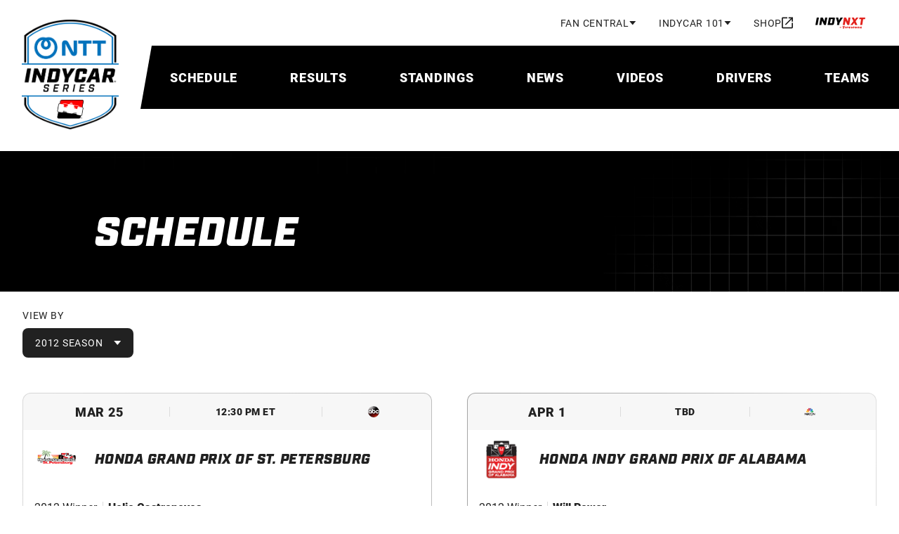

--- FILE ---
content_type: text/html; charset=utf-8
request_url: https://www.indycar.com/schedule/?year=2012
body_size: 23552
content:

<!DOCTYPE html>
<html lang="en" xmlns="http://www.w3.org/1999/xhtml" prefix="og: http://ogp.me/ns#" xmlns:fb="http://ogp.me/ns/fb#">
<head>
    <meta charset="utf-8">
    <title>
        NTT INDYCAR SERIES Race Schedule, Results, Dates, Times | Official Site of INDYCAR
    </title>

<meta name="description" content="Full NTT INDYCAR SERIES race schedule, ticket information, race results, race dates, race times, and track information.">
<meta name="keywords" content="">
<meta property="og:title" content="NTT INDYCAR SERIES Race Schedule, Results, Dates, Times | Official Site of INDYCAR" />
<meta property="og:type" content="website" />
<meta property="og:url" content="http://www.indycar.com/schedule/?year=2012" />
<meta property="og:image" content="https://www.indycar.com/-/media/IndyCar/Content/OpenGraph/2023_NICS_OG.png?vs=1&amp;d=20251007T172511Z" />
<meta property="og:site_name" content="IndyCar.com" />
<meta property="og:admins" content="371698759518520" />
<meta property="og:description" content="Full NTT INDYCAR SERIES race schedule, ticket information, race results, race dates, race times, and track information." />
<meta property="twitter:card" content="summary_large_image" />
<meta property="twitter:site" content="@indycar" />

<link rel="canonical" href="http://www.indycar.com/schedule/" />

<meta name="SKYPE_TOOLBAR" content="SKYPE_TOOLBAR_PARSER_COMPATIBLE">
<meta property="fb:app_id" content="371698759518520" />
<meta property="fb:pages" content="52534855847">
<meta name="apple-itunes-app" content="app-id=606905722" />
<link rel="icon" href="/images/indycar/global/favicon.ico">

<meta name="viewport" content="width=device-width, initial-scale=1, maximum-scale=2, minimum-scale=1, user-scalable=yes">

<link rel="stylesheet"
      href="/styles/indycar/modules/swiper-bundle.min.css" />
<link rel="stylesheet"
      href="/styles/indycar/modules/dataTables.dataTables.css" />
<link rel="stylesheet"
      href="/styles/indycar/modules/fixedColumns.dataTables.css" />
    <link rel="stylesheet" href="https://use.typekit.net/bhw2nvy.css" />
    <link href="/styles/indycar/design-system.css" rel="stylesheet" />
</head>

<body>
    

<div class="svg-legend" aria-hidden="true">
    
<div class="svg-legend" aria-hidden="true">
    <svg focusable="false" xmlns="http://www.w3.org/2000/svg">
        <symbol id="icon-facebook" width="24" height="24" viewBox="0 0 24 24">
            <title>facebook</title>
            <path d="M22 12.5611C22 7.00451 17.5229 2.5 12 2.5C6.47715 2.5 2 7.00451 2 12.5611C2 17.5828 5.65684 21.7452 10.4375 22.5V15.4694H7.89844V12.5611H10.4375V10.3445C10.4375 7.82296 11.9305 6.43012 14.2146 6.43012C15.3088 6.43012 16.4531 6.62663 16.4531 6.62663V9.10261H15.1922C13.95 9.10261 13.5625 9.87822 13.5625 10.6739V12.5611H16.3359L15.8926 15.4694H13.5625V22.5C18.3432 21.7452 22 17.583 22 12.5611Z"
                  fill="currentColor" />
        </symbol>
        <symbol id="icon-instagram" width="24" height="24" viewBox="0 0 24 24">
            <title>instagram</title>
            <path d="M7.8584 2.56921C6.7944 2.61941 6.0676 2.78981 5.4326 3.03861C4.7752 3.29481 4.218 3.63841 3.6636 4.19501C3.1086 4.75201 2.7678 5.31021 2.5134 5.96821C2.2672 6.60481 2.1002 7.33201 2.0534 8.39661C2.0066 9.4634 1.996 9.8036 2.0012 12.5192C2.0064 15.2344 2.0184 15.5752 2.0692 16.6422C2.12 17.706 2.2898 18.4324 2.5386 19.0678C2.7952 19.7252 3.1384 20.2822 3.6952 20.8368C4.2518 21.3914 4.8104 21.732 5.4688 21.9866C6.1048 22.2326 6.8322 22.4 7.89659 22.4466C8.96319 22.4936 9.30379 22.504 12.0186 22.4988C14.7346 22.4936 15.0752 22.4816 16.1418 22.431C17.2058 22.3802 17.9318 22.2098 18.5676 21.9616C19.225 21.7044 19.7822 21.3618 20.3366 20.805C20.891 20.2484 21.2318 19.6898 21.4862 19.0314C21.7324 18.3954 21.9 17.668 21.9462 16.6042C21.9928 15.537 22.0038 15.196 21.9986 12.481C21.9934 9.7656 21.9812 9.4254 21.9306 8.35901C21.88 7.29441 21.7096 6.56821 21.4612 5.93261C21.2042 5.27521 20.8614 4.71861 20.3048 4.16361C19.7482 3.60921 19.1896 3.26781 18.5312 3.01401C17.8948 2.76781 17.1678 2.60001 16.1034 2.55401C15.037 2.50641 14.6966 2.49601 11.9808 2.50121C9.26559 2.50641 8.92519 2.51801 7.85859 2.56921M7.97519 20.6468C7.0002 20.6044 6.4708 20.4424 6.118 20.3066C5.6508 20.1258 5.3174 19.909 4.9664 19.5608C4.6162 19.2112 4.3988 18.8788 4.2164 18.4126C4.0794 18.0598 3.9144 17.531 3.8688 16.556C3.8192 15.502 3.8078 15.1858 3.803 12.5156C3.7978 9.8462 3.8076 9.5298 3.8536 8.47501C3.8954 7.50081 4.0584 6.97061 4.1938 6.61821C4.3746 6.15041 4.5906 5.81761 4.9396 5.46661C5.2892 5.11581 5.6216 4.89901 6.0882 4.71661C6.4408 4.57881 6.9694 4.41521 7.94399 4.36901C8.99859 4.31901 9.31459 4.30841 11.984 4.30321C14.654 4.29801 14.9704 4.30741 16.0252 4.35381C16.9994 4.39621 17.5296 4.55761 17.8818 4.69401C18.3494 4.87481 18.6828 5.09021 19.0334 5.43981C19.384 5.78941 19.6014 6.12121 19.7838 6.58881C19.9214 6.94041 20.0852 7.46981 20.1312 8.44401C20.1814 9.4986 20.1928 9.8148 20.1976 12.4844C20.2028 15.1546 20.193 15.4708 20.1468 16.525C20.1044 17.5 19.9426 18.0296 19.8066 18.3828C19.6258 18.8496 19.4096 19.183 19.0604 19.534C18.7112 19.8836 18.3788 20.1016 17.9118 20.284C17.56 20.4214 17.0306 20.5854 16.0566 20.6316C15.002 20.6812 14.686 20.6926 12.0156 20.6974C9.34619 20.7026 9.03019 20.6926 7.97539 20.6468M16.1272 7.15461C16.1284 7.81681 16.667 8.353 17.3292 8.35181C17.9918 8.35061 18.528 7.81241 18.527 7.15001C18.5256 6.48781 17.9872 5.95121 17.3246 5.95241C16.662 5.95361 16.1258 6.49221 16.127 7.15441M6.8654 12.5098C6.8708 15.3458 9.17419 17.6398 12.0096 17.6342C14.8452 17.6286 17.1404 15.326 17.135 12.49C17.1294 9.655 14.8258 7.35981 11.9898 7.36521C9.15439 7.37081 6.8598 9.6744 6.8654 12.5098ZM8.66659 12.5062C8.66339 10.6656 10.1532 9.1702 11.9934 9.167C13.834 9.1634 15.3296 10.6526 15.3332 12.4936C15.3368 14.3346 13.847 15.8296 12.006 15.8332C10.1656 15.8368 8.66999 14.3474 8.66659 12.5064"
                  fill="currentColor" />
        </symbol>
        <symbol id="icon-linkedin" width="24" height="24" viewBox="0 0 24 24">
            <title>linkedin</title>
            <path d="M21.4709 17.7331C21.1736 17.7331 20.9419 17.9674 20.9419 18.2682C20.9419 18.569 21.1736 18.8034 21.4709 18.8034C21.7683 18.8034 22 18.569 22 18.2682C22 17.9674 21.7683 17.7331 21.4709 17.7331ZM21.4709 18.7227C21.2186 18.7227 21.0217 18.5234 21.0217 18.2682C21.0217 18.013 21.2186 17.8138 21.4709 17.8138C21.7232 17.8138 21.9202 18.013 21.9202 18.2682C21.9202 18.5234 21.7232 18.7227 21.4709 18.7227ZM21.5868 18.3203C21.6615 18.2969 21.7065 18.2383 21.7065 18.1615C21.7065 18.0599 21.6383 17.9987 21.5237 17.9987H21.2663V18.5339H21.3577V18.3294H21.4735L21.6151 18.5339H21.7284L21.5791 18.3216L21.5868 18.319V18.3203ZM21.3577 18.2565V18.082H21.5083C21.5739 18.082 21.6113 18.112 21.6113 18.1654C21.6113 18.2227 21.5726 18.2565 21.5083 18.2565H21.3577ZM19.168 2.5H3.36835C2.61273 2.5 2 3.11979 2 3.88411V19.8659C2 20.6302 2.61273 21.25 3.36835 21.25H19.168C19.9237 21.25 20.5364 20.6302 20.5364 19.8659V3.88411C20.5364 3.11979 19.9237 2.5 19.168 2.5ZM7.52488 18.474H4.73798V9.51823H7.52488V18.4727V18.474ZM6.13207 8.27865C5.24516 8.27865 4.52558 7.59505 4.52558 6.66016C4.52558 5.72526 5.24516 5.04167 6.13207 5.04167C7.01899 5.04167 7.73856 5.72526 7.73856 6.66016C7.73856 7.59505 7.01899 8.27865 6.13207 8.27865ZM17.7997 18.4818H15.0128V13.5911C15.0128 12.1484 14.4065 11.7031 13.6239 11.7031C12.7975 11.7031 11.9865 12.332 11.9865 13.6276V18.4831H9.19959V9.52474H11.8796V10.7656H11.9157C12.1847 10.2148 13.127 9.27344 14.5648 9.27344C16.1198 9.27344 17.7997 10.207 17.7997 12.9414V18.4805V18.4818Z"
                  fill="currentColor" />
        </symbol>
        <symbol id="icon-threads" width="24" height="24" viewBox="0 0 24 24">
            <title>threads</title>
            <path d="M12.159 22.5H12.1529C9.09164 22.48 6.73829 21.496 5.15639 19.576C3.75094 17.866 3.02462 15.488 3 12.508V12.494C3.02462 9.512 3.75094 7.136 5.15844 5.426C6.73829 3.504 9.0937 2.52 12.1529 2.5H12.159H12.1652C14.5124 2.516 16.4759 3.104 18.0003 4.248C19.4345 5.324 20.444 6.856 21 8.804L19.256 9.278C18.3122 5.978 15.924 4.292 12.157 4.266C9.67024 4.284 7.78878 5.046 6.56594 6.53C5.42312 7.92 4.83221 9.928 4.80964 12.5C4.83221 15.072 5.42312 17.08 6.56799 18.47C7.79084 19.956 9.67229 20.718 12.159 20.734C14.4016 20.718 15.885 20.208 17.1181 19.03C18.5256 17.686 18.501 16.036 18.0496 15.032C17.7849 14.44 17.3027 13.948 16.6523 13.574C16.4882 14.7 16.1209 15.612 15.5547 16.3C14.7976 17.218 13.7245 17.72 12.3662 17.792C11.3383 17.846 10.3473 17.61 9.57996 17.124C8.67104 16.55 8.13963 15.674 8.08218 14.654C8.02679 13.662 8.43098 12.75 9.21885 12.086C9.97185 11.452 11.0305 11.08 12.2821 11.01C13.2034 10.96 14.0671 11 14.8632 11.128C14.7565 10.51 14.5431 10.018 14.2231 9.664C13.784 9.176 13.1049 8.928 12.2062 8.922C12.198 8.922 12.1898 8.922 12.1816 8.922C11.4594 8.922 10.4786 9.116 9.8549 10.022L8.35302 9.04C9.19013 7.828 10.5484 7.16 12.1816 7.16C12.1939 7.16 12.2062 7.16 12.2185 7.16C14.9494 7.176 16.5764 8.806 16.7385 11.65C16.8308 11.688 16.9232 11.728 17.0134 11.768C18.2876 12.352 19.2191 13.236 19.7094 14.326C20.3906 15.844 20.4542 18.318 18.3861 20.292C16.8042 21.8 14.8858 22.482 12.1652 22.5H12.159ZM13.0166 12.758C12.8094 12.758 12.6001 12.764 12.3847 12.776C10.8151 12.862 9.83643 13.564 9.89183 14.562C9.94928 15.608 11.1331 16.094 12.2719 16.034C13.3182 15.98 14.6806 15.582 14.9104 12.942C14.3318 12.82 13.6978 12.758 13.0166 12.758Z"
                  fill="currentColor" />
        </symbol>
        <symbol id="icon-tiktok" width="18" height="20" viewBox="0 0 18 20">
            <title>tiktok</title>
            <path fillRule="evenodd"
                  clipRule="evenodd"
                  d="M10.5355 0.872597H13.1113C13.3595 2.18262 14.1552 3.30671 15.2574 4.00902C15.2578 4.00947 15.2582 4.00992 15.2586 4.01037C16.0259 4.49908 16.9408 4.78421 17.9229 4.78421V5.54962L17.923 8.22207C16.0987 8.22207 14.4081 7.6517 13.0283 6.68372V13.6713C13.0283 17.161 10.1233 20 6.5525 20C5.17274 20 3.8932 19.5747 2.84143 18.853C2.84086 18.8524 2.8403 18.8517 2.83963 18.8512C1.17069 17.7052 0.0769653 15.811 0.0769653 13.6706C0.0769653 10.181 2.98191 7.34183 6.55272 7.34183C6.84899 7.34183 7.1394 7.36567 7.42532 7.40358V8.21814L7.4252 10.9144C7.14896 10.83 6.85697 10.7808 6.5525 10.7808C4.9218 10.7808 3.59514 12.0776 3.59514 13.6713C3.59514 14.7811 4.2394 15.7453 5.18073 16.2294C5.59115 16.4406 6.05737 16.5616 6.55238 16.5616C8.14551 16.5616 9.44507 15.3231 9.50423 13.78L9.50986 0H13.0281C13.0281 0.298064 13.0576 0.58938 13.1113 0.872597H10.5355Z"
                  fill="currentColor" />
        </symbol>
        <symbol id="icon-x" width="24" height="24" viewBox="0 0 24 24">
            <title>x</title>
            <path d="M13.6568 10.9686L20.9484 2.5H19.2205L12.8892 9.8532L7.83242 2.5H2L9.64687 13.6193L2 22.5H3.72798L10.414 14.7348L15.7544 22.5H21.5868L13.6564 10.9686H13.6568ZM11.2901 13.7173L10.5153 12.6101L4.35059 3.79968H7.00467L11.9797 10.9099L12.7544 12.0172L19.2213 21.2594H16.5673L11.2901 13.7177V13.7173Z" />
        </symbol>
        <symbol id="icon-youtube" width="24" height="24" viewBox="0 0 24 24">
            <title>youtube</title>
            <path d="M21.5835 6.68637C21.353 5.82532 20.6763 5.14867 19.8153 4.91818C18.2545 4.5 12 4.5 12 4.5C12 4.5 5.74547 4.5 4.18637 4.91818C3.32532 5.14867 2.64867 5.82532 2.41818 6.68637C2 8.24547 2 11.5003 2 11.5003C2 11.5003 2 14.7552 2.41818 16.3143C2.64867 17.1753 3.32532 17.852 4.18637 18.0825C5.74547 18.5007 12 18.5007 12 18.5007C12 18.5007 18.2545 18.5007 19.8136 18.0825C20.6747 17.852 21.3513 17.1753 21.5818 16.3143C22 14.7552 22 11.5003 22 11.5003C22 11.5003 22 8.24547 21.5818 6.68637H21.5835ZM9.99967 14.5V8.50066L15.1956 11.5003L9.99967 14.5Z"
                  fill="currentColor" />
        </symbol>
        <symbol id="icon-double-arrow-down"
                width="24"
                height="24"
                viewBox="0 0 24 24">
            <title>double-arrow-down</title>
            <path d="M12 19L6 13L7.4 11.6L12 16.175L16.6 11.6L18 13L12 19ZM12 13L6 7L7.4 5.6L12 10.175L16.6 5.6L18 7L12 13Z"
                  fill="currentColor" />
        </symbol>
        <symbol id="icon-double-arrow-right"
                width="24"
                height="24"
                viewBox="0 0 24 24">
            <title>double-arrow-right</title>
            <path d="M9.575 12L5 7.4L6.4 6L12.4 12L6.4 18L5 16.6L9.575 12ZM16.175 12L11.6 7.4L13 6L19 12L13 18L11.6 16.6L16.175 12Z"
                  fill="currentColor" />
        </symbol>
        <symbol id="icon-double-arrow-left"
                width="24"
                height="24"
                viewBox="0 0 24 24">
            <title>double-arrow-left</title>
            <path d="M9.575 12L5 7.4L6.4 6L12.4 12L6.4 18L5 16.6L9.575 12ZM16.175 12L11.6 7.4L13 6L19 12L13 18L11.6 16.6L16.175 12Z"
                  fill="currentColor" />
        </symbol>
        <symbol id="icon-external-link"
                width="16"
                height="17"
                viewBox="0 0 16 17">
            <path d="M1.77778 16.5C1.28889 16.5 0.87037 16.3259 0.522222 15.9778C0.174074 15.6296 0 15.2111 0 14.7222V2.27778C0 1.78889 0.174074 1.37037 0.522222 1.02222C0.87037 0.674074 1.28889 0.5 1.77778 0.5H8V2.27778H1.77778V14.7222H14.2222V8.5H16V14.7222C16 15.2111 15.8259 15.6296 15.4778 15.9778C15.1296 16.3259 14.7111 16.5 14.2222 16.5H1.77778ZM5.95556 11.7889L4.71111 10.5444L12.9778 2.27778H9.77778V0.5H16V6.72222H14.2222V3.52222L5.95556 11.7889Z"
                  fill="currentColor" />
        </symbol>
        <symbol id="icon-calendar" width="18" height="20" viewBox="0 0 18 20">
            <path d="M16 2H15V0H13V2H5V0H3V2H2C0.89 2 0 2.9 0 4V18C0 19.1 0.89 20 2 20H16C17.1 20 18 19.1 18 18V4C18 2.9 17.1 2 16 2ZM16 18H2V7H16V18ZM3.5 11C3.5 9.62 4.62 8.5 6 8.5C7.38 8.5 8.5 9.62 8.5 11C8.5 12.38 7.38 13.5 6 13.5C4.62 13.5 3.5 12.38 3.5 11Z"
                  fill="currentColor" />
        </symbol>

        <symbol id="icon-download" width="16" height="16" viewBox="0 0 16 16">
            <path d="M14 11V14H2V11H0V14C0 15.1 0.9 16 2 16H14C15.1 16 16 15.1 16 14V11H14ZM13 7L11.59 5.59L9 8.17V0H7V8.17L4.41 5.59L3 7L8 12L13 7Z"
                  fill="currentColor" />
        </symbol>
        <symbol id="icon-person" viewBox="0 0 20 20">
            <path fillRule="evenodd"
                  d="M10,0c-2.8,0-5,2.2-5,5s2.2,5,5,5,5-2.2,5-5S12.8,0,10,0ZM12.5,5c0-1.4-1.1-2.5-2.5-2.5s-2.5,1.1-2.5,2.5,1.1,2.5,2.5,2.5,2.5-1.1,2.5-2.5ZM17.5,16.3c-.2-.9-4.1-2.5-7.5-2.5s-7.2,1.6-7.5,2.5v1.2h15v-1.2ZM0,16.3c0-3.3,6.7-5,10-5s10,1.7,10,5v3.8H0v-3.8Z"
                  fill="currentColor" />
        </symbol>
        <symbol id="icon-search" viewBox="0 0 18 18">
            <path d="M11.7599 10.27L17.4899 16L15.9999 17.49L10.2699 11.76C9.19988 12.53 7.90988 13 6.49988 13C2.90988 13 -0.00012207 10.09 -0.00012207 6.5C-0.00012207 2.91 2.90988 0 6.49988 0C10.0899 0 12.9999 2.91 12.9999 6.5C12.9999 7.91 12.5299 9.2 11.7599 10.27ZM6.49988 2C4.00988 2 1.99988 4.01 1.99988 6.5C1.99988 8.99 4.00988 11 6.49988 11C8.98988 11 10.9999 8.99 10.9999 6.5C10.9999 4.01 8.98988 2 6.49988 2Z"
                  fill="currentColor" />
        </symbol>
        <symbol id="icon-chevron-up" viewBox="0 0 12 8">
            <path d="M6 2.8L1.4 7.4L0 6L6 0L12 6L10.6 7.4L6 2.8Z"
                  fill="currentColor" />
        </symbol>
        <symbol id="icon-chevron-left" viewBox="0 0 24 24">
            <path d="M15.705 7.41L14.295 6L8.295 12L14.295 18L15.705 16.59L11.125 12L15.705 7.41Z"
                  fill="currentColor" />
        </symbol>
        <symbol id="icon-chevron-right"
                width="14"
                height="14"
                viewBox="0 0 320 512">
            <path d="M310.6 233.4c12.5 12.5 12.5 32.8 0 45.3l-192 192c-12.5 12.5-32.8 12.5-45.3 0s-12.5-32.8 0-45.3L242.7 256 73.4 86.6c-12.5-12.5-12.5-32.8 0-45.3s32.8-12.5 45.3 0l192 192z"
                  fill="currentColor" />
        </symbol>
        <symbol id="icon-arrow-forward"
                width="24"
                height="24"
                viewBox="0 0 24 24">
            <path d="M12 4L10.59 5.41L16.17 11H4V13H16.17L10.59 18.59L12 20L20 12L12 4Z"
                  fill="currentColor" />
        </symbol>
        <symbol id="icon-arrow-right"
                width="16"
                height="16"
                viewBox="0 0 16 16">
            <path d="M8 0L6.59 1.41L12.17 7H0V9H12.17L6.59 14.59L8 16L16 8L8 0Z"
                  fill="currentColor" />
        </symbol>
        <symbol id="icon-news-article"
                width="22"
                height="22"
                viewBox="2 2 24 24">
            <path d="M4 21C3.45 21 2.97917 20.8042 2.5875 20.4125C2.19583 20.0208 2 19.55 2 19V5C2 4.45 2.19583 3.97917 2.5875 3.5875C2.97917 3.19583 3.45 3 4 3H20C20.55 3 21.0208 3.19583 21.4125 3.5875C21.8042 3.97917 22 4.45 22 5V19C22 19.55 21.8042 20.0208 21.4125 20.4125C21.0208 20.8042 20.55 21 20 21H4ZM4 19H20V5H4V19ZM6 17H18V15H6V17ZM6 13H10V7H6V13ZM12 13H18V11H12V13ZM12 9H18V7H12V9Z"
                  fill="currentColor" />
        </symbol>
        <symbol id="icon-video" width="18" height="16" viewBox="0 0 20 18">
            <path d="M2 18C1.45 18 0.979167 17.8042 0.5875 17.4125C0.195833 17.0208 0 16.55 0 16V2C0 1.45 0.195833 0.979167 0.5875 0.5875C0.979167 0.195833 1.45 0 2 0H18C18.55 0 19.0208 0.195833 19.4125 0.5875C19.8042 0.979167 20 1.45 20 2V16C20 16.55 19.8042 17.0208 19.4125 17.4125C19.0208 17.8042 18.55 18 18 18H2ZM2 16H18V2H2V16Z"
                  fill="currentColor" />
            <path d="M8 12V6L13 9L8 12Z" fill="currentColor" />
        </symbol>
        <symbol id="icon-play" width="40" height="40" viewBox="0 0 24 24">
            <path d="M8 19V5L19 12L8 19Z" fill="currentColor" />
        </symbol>
        <symbol id="icon-play-small" width="20" height="20" viewBox="0 0 24 24">
            <path d="M8 19V5L19 12L8 19Z" fill="currentColor" />
        </symbol>

        <symbol id="icon-helmet" viewBox="0 0 23 22">
            <path d="M14.8335 18C16.5002 18 17.9168 17.4167 19.0835 16.25C20.2502 15.0833 20.8335 13.6667 20.8335 12C20.8335 10.3167 20.221 8.89583 18.996 7.7375C17.771 6.57917 16.3002 6 14.5835 6C13.7835 6 13.0085 6.09167 12.2585 6.275C11.5085 6.45833 10.7835 6.73333 10.0835 7.1L12.5835 8.1C13.2668 8.38333 13.8127 8.82083 14.221 9.4125C14.6293 10.0042 14.8335 10.6667 14.8335 11.4C14.8335 12.4 14.4877 13.25 13.796 13.95C13.1043 14.65 12.2668 15 11.2835 15H4.8835C4.85016 15.4 4.8335 15.8542 4.8335 16.3625V18H14.8335ZM5.2335 13H11.2335C11.6835 13 12.0627 12.8458 12.371 12.5375C12.6793 12.2292 12.8335 11.85 12.8335 11.4C12.8335 11.0833 12.746 10.7958 12.571 10.5375C12.396 10.2792 12.1502 10.0833 11.8335 9.95L8.1335 8.45C7.4335 9.06667 6.83766 9.76667 6.346 10.55C5.85433 11.3333 5.4835 12.15 5.2335 13ZM14.8335 20H4.8335C4.2835 20 3.81266 19.8042 3.421 19.4125C3.02933 19.0208 2.8335 18.55 2.8335 18V15.75C2.8335 14.1167 3.14183 12.5875 3.7585 11.1625C4.37516 9.7375 5.21266 8.49583 6.271 7.4375C7.32933 6.37917 8.57516 5.54167 10.0085 4.925C11.4418 4.30833 12.9668 4 14.5835 4C15.7168 4 16.7835 4.20833 17.7835 4.625C18.7835 5.04167 19.6585 5.6125 20.4085 6.3375C21.1585 7.0625 21.7502 7.90833 22.1835 8.875C22.6168 9.84167 22.8335 10.8833 22.8335 12C22.8335 13.1 22.6252 14.1375 22.2085 15.1125C21.7918 16.0875 21.221 16.9375 20.496 17.6625C19.771 18.3875 18.921 18.9583 17.946 19.375C16.971 19.7917 15.9335 20 14.8335 20Z"
                  fill="currentColor" />
        </symbol>
        <symbol id="icon-binoculars" viewBox="0 0 24 24">
            <path d="M4.75 3.64286C4.75 2.83694 5.40571 2 6.375 2H8.875C9.36657 2 9.76713 2.24199 10.0217 2.50381C10.278 2.76741 10.5 3.16674 10.5 3.64286V13.382L9.24744 19.8238C9.1904 21.0414 8.18726 22 7 22H3.25C1.96822 22 1 20.963 1 19.7143V17.9351L1.00026 17.9238C1.06292 15.1521 1.71045 13.5097 2.33113 12.1116C2.37599 12.0105 2.42025 11.9116 2.46376 11.8143C3.00436 10.6057 3.42944 9.65535 3.46115 8.12218L3.46153 8.10396L3.46257 8.08576C3.50875 7.27819 3.99387 6.46796 4.75 6.08502V3.64286ZM13.5 3.64286C13.5 2.83694 14.1557 2 15.125 2H17.625C18.1166 2 18.5171 2.24199 18.7717 2.50382C19.028 2.76741 19.25 3.16674 19.25 3.64286V6.10531C19.9837 6.49604 20.453 7.29218 20.4984 8.08576L20.4994 8.10396L20.4998 8.12218C20.5317 9.66263 20.9608 10.6152 21.5085 11.8309C21.5496 11.9219 21.5912 12.0144 21.6334 12.1088C22.2582 13.5045 22.916 15.1455 22.9995 17.9163L23 17.9314V19.7143C23 20.9835 21.9726 22 20.75 22H17C15.7557 22 14.8069 21.0228 14.7525 19.8233L13.5 13.382V3.64286ZM11 13.2857V6.85714H13V13.2857H11Z"
                  fill="currentColor" />
        </symbol>
        <symbol id="icon-list" viewBox="0 0 25 24">
            <path d="M3.6665 22V20.5H6.1665V19.75H4.6665V18.25H6.1665V17.5H3.6665V16H6.6665C6.94984 16 7.18734 16.0958 7.379 16.2875C7.57067 16.4792 7.6665 16.7167 7.6665 17V18C7.6665 18.2833 7.57067 18.5208 7.379 18.7125C7.18734 18.9042 6.94984 19 6.6665 19C6.94984 19 7.18734 19.0958 7.379 19.2875C7.57067 19.4792 7.6665 19.7167 7.6665 20V21C7.6665 21.2833 7.57067 21.5208 7.379 21.7125C7.18734 21.9042 6.94984 22 6.6665 22H3.6665ZM3.6665 15V12.25C3.6665 11.9667 3.76234 11.7292 3.954 11.5375C4.14567 11.3458 4.38317 11.25 4.6665 11.25H6.1665V10.5H3.6665V9H6.6665C6.94984 9 7.18734 9.09583 7.379 9.2875C7.57067 9.47917 7.6665 9.71667 7.6665 10V11.75C7.6665 12.0333 7.57067 12.2708 7.379 12.4625C7.18734 12.6542 6.94984 12.75 6.6665 12.75H5.1665V13.5H7.6665V15H3.6665ZM5.1665 8V3.5H3.6665V2H6.6665V8H5.1665ZM9.6665 19V17H21.6665V19H9.6665ZM9.6665 13V11H21.6665V13H9.6665ZM9.6665 7V5H21.6665V7H9.6665Z"
                  fill="currentColor" />
        </symbol>
        <symbol id="icon-document-list" viewBox="0 0 24 24">
            <path d="M8 17C8.28333 17 8.52083 16.9042 8.7125 16.7125C8.90417 16.5208 9 16.2833 9 16C9 15.7167 8.90417 15.4792 8.7125 15.2875C8.52083 15.0958 8.28333 15 8 15C7.71667 15 7.47917 15.0958 7.2875 15.2875C7.09583 15.4792 7 15.7167 7 16C7 16.2833 7.09583 16.5208 7.2875 16.7125C7.47917 16.9042 7.71667 17 8 17ZM8 13C8.28333 13 8.52083 12.9042 8.7125 12.7125C8.90417 12.5208 9 12.2833 9 12C9 11.7167 8.90417 11.4792 8.7125 11.2875C8.52083 11.0958 8.28333 11 8 11C7.71667 11 7.47917 11.0958 7.2875 11.2875C7.09583 11.4792 7 11.7167 7 12C7 12.2833 7.09583 12.5208 7.2875 12.7125C7.47917 12.9042 7.71667 13 8 13ZM8 9C8.28333 9 8.52083 8.90417 8.7125 8.7125C8.90417 8.52083 9 8.28333 9 8C9 7.71667 8.90417 7.47917 8.7125 7.2875C8.52083 7.09583 8.28333 7 8 7C7.71667 7 7.47917 7.09583 7.2875 7.2875C7.09583 7.47917 7 7.71667 7 8C7 8.28333 7.09583 8.52083 7.2875 8.7125C7.47917 8.90417 7.71667 9 8 9ZM11 17H17V15H11V17ZM11 13H17V11H11V13ZM11 9H17V7H11V9ZM5 21C4.45 21 3.97917 20.8042 3.5875 20.4125C3.19583 20.0208 3 19.55 3 19V5C3 4.45 3.19583 3.97917 3.5875 3.5875C3.97917 3.19583 4.45 3 5 3H19C19.55 3 20.0208 3.19583 20.4125 3.5875C20.8042 3.97917 21 4.45 21 5V19C21 19.55 20.8042 20.0208 20.4125 20.4125C20.0208 20.8042 19.55 21 19 21H5ZM5 19H19V5H5V19Z"
                  fill="currentColor" />
        </symbol>
        <symbol id="icon-steering-wheel" viewBox="0 0 25 24">
            <path d="M12.5 22C18.0228 22 22.5 17.5228 22.5 12C22.5 6.47715 18.0228 2 12.5 2C6.97715 2 2.5 6.47715 2.5 12C2.5 17.5228 6.97715 22 12.5 22ZM10.5505 9.71974L6.99974 7.66973C8.0865 6.29123 9.68038 5.33117 11.5 5.07089V9.17071C11.1489 9.29481 10.8278 9.48242 10.5505 9.71974ZM14.4495 9.71973C14.1722 9.48242 13.8511 9.29481 13.5 9.17071V5.07089C15.3196 5.33116 16.9135 6.29123 18.0003 7.66972L14.4495 9.71973ZM15.45 12.5485C15.4828 12.3707 15.5 12.1873 15.5 12C15.5 11.8127 15.4828 11.6293 15.45 11.4515L19.0016 9.40098C19.3231 10.2045 19.5 11.0816 19.5 12C19.5 12.9184 19.3231 13.7955 19.0016 14.599L15.45 12.5485ZM13.5 14.8293C13.8511 14.7052 14.1722 14.5176 14.4495 14.2803L18.0003 16.3303C16.9135 17.7088 15.3196 18.6688 13.5 18.9291V14.8293ZM10.5505 14.2803C10.8278 14.5176 11.1489 14.7052 11.5 14.8293V18.9291C9.68038 18.6688 8.08651 17.7088 6.99974 16.3303L10.5505 14.2803ZM9.55002 12.5485C9.51717 12.3706 9.5 12.1873 9.5 12C9.5 11.8127 9.51717 11.6294 9.55002 11.4515L5.99837 9.40099C5.67686 10.2046 5.5 11.0816 5.5 12C5.5 12.9184 5.67686 13.7955 5.99837 14.599L9.55002 12.5485Z"
                  fill="currentColor" />
        </symbol>
        <symbol id="icon-trophy" viewBox="0 0 25 24">
            <path d="M19.3335 5H17.3335V3H7.3335V5H5.3335C4.2335 5 3.3335 5.9 3.3335 7V8C3.3335 10.55 5.2535 12.63 7.7235 12.94C8.3535 14.44 9.7035 15.57 11.3335 15.9V19H7.3335V21H17.3335V19H13.3335V15.9C14.9635 15.57 16.3135 14.44 16.9435 12.94C19.4135 12.63 21.3335 10.55 21.3335 8V7C21.3335 5.9 20.4335 5 19.3335 5ZM5.3335 8V7H7.3335V10.82C6.1735 10.4 5.3335 9.3 5.3335 8ZM12.3335 14C10.6835 14 9.3335 12.65 9.3335 11V5H15.3335V11C15.3335 12.65 13.9835 14 12.3335 14ZM19.3335 8C19.3335 9.3 18.4935 10.4 17.3335 10.82V7H19.3335V8Z"
                  fill="currentColor" />
        </symbol>
        <symbol id="icon-broadcast" viewBox="0 0 25 24">
            <path d="M11.1665 22V13.725C10.8665 13.5417 10.6248 13.3042 10.4415 13.0125C10.2582 12.7208 10.1665 12.3833 10.1665 12C10.1665 11.45 10.3623 10.9792 10.754 10.5875C11.1457 10.1958 11.6165 10 12.1665 10C12.7165 10 13.1873 10.1958 13.579 10.5875C13.9707 10.9792 14.1665 11.45 14.1665 12C14.1665 12.3833 14.0748 12.725 13.8915 13.025C13.7082 13.325 13.4665 13.5583 13.1665 13.725V22H11.1665ZM5.2665 19.25C4.3165 18.3333 3.56234 17.2542 3.004 16.0125C2.44567 14.7708 2.1665 13.4333 2.1665 12C2.1665 10.6167 2.429 9.31667 2.954 8.1C3.479 6.88333 4.1915 5.825 5.0915 4.925C5.9915 4.025 7.04984 3.3125 8.2665 2.7875C9.48317 2.2625 10.7832 2 12.1665 2C13.5498 2 14.8498 2.2625 16.0665 2.7875C17.2832 3.3125 18.3415 4.025 19.2415 4.925C20.1415 5.825 20.854 6.88333 21.379 8.1C21.904 9.31667 22.1665 10.6167 22.1665 12C22.1665 13.4333 21.8873 14.775 21.329 16.025C20.7707 17.275 20.0165 18.35 19.0665 19.25L17.6665 17.85C18.4332 17.1167 19.0415 16.2458 19.4915 15.2375C19.9415 14.2292 20.1665 13.15 20.1665 12C20.1665 9.76667 19.3915 7.875 17.8415 6.325C16.2915 4.775 14.3998 4 12.1665 4C9.93317 4 8.0415 4.775 6.4915 6.325C4.9415 7.875 4.1665 9.76667 4.1665 12C4.1665 13.15 4.3915 14.225 4.8415 15.225C5.2915 16.225 5.90817 17.0917 6.6915 17.825L5.2665 19.25ZM8.0915 16.425C7.50817 15.875 7.0415 15.2208 6.6915 14.4625C6.3415 13.7042 6.1665 12.8833 6.1665 12C6.1665 10.3333 6.74984 8.91667 7.9165 7.75C9.08317 6.58333 10.4998 6 12.1665 6C13.8332 6 15.2498 6.58333 16.4165 7.75C17.5832 8.91667 18.1665 10.3333 18.1665 12C18.1665 12.8833 17.9915 13.7083 17.6415 14.475C17.2915 15.2417 16.8248 15.8917 16.2415 16.425L14.8165 15C15.2332 14.6167 15.5623 14.1667 15.804 13.65C16.0457 13.1333 16.1665 12.5833 16.1665 12C16.1665 10.9 15.7748 9.95833 14.9915 9.175C14.2082 8.39167 13.2665 8 12.1665 8C11.0665 8 10.1248 8.39167 9.3415 9.175C8.55817 9.95833 8.1665 10.9 8.1665 12C8.1665 12.6 8.28734 13.1542 8.529 13.6625C8.77067 14.1708 9.09984 14.6167 9.5165 15L8.0915 16.425Z"
                  fill="currentColor" />
        </symbol>
        <symbol id="icon-leaderboard" viewBox="0 0 24 24">
            <path d="M4 19H8V11H4V19ZM10 19H14V5H10V19ZM16 19H20V13H16V19ZM2 21V9H8V3H16V11H22V21H2Z"
                  fill="currentColor" />
        </symbol>
        <symbol id="icon-globe" viewBox="0 0 24 24">
            <path d="M12 22C10.6333 22 9.34167 21.7375 8.125 21.2125C6.90833 20.6875 5.84583 19.9708 4.9375 19.0625C4.02917 18.1542 3.3125 17.0917 2.7875 15.875C2.2625 14.6583 2 13.3667 2 12C2 10.6167 2.2625 9.32083 2.7875 8.1125C3.3125 6.90417 4.02917 5.84583 4.9375 4.9375C5.84583 4.02917 6.90833 3.3125 8.125 2.7875C9.34167 2.2625 10.6333 2 12 2C13.3833 2 14.6792 2.2625 15.8875 2.7875C17.0958 3.3125 18.1542 4.02917 19.0625 4.9375C19.9708 5.84583 20.6875 6.90417 21.2125 8.1125C21.7375 9.32083 22 10.6167 22 12C22 13.3667 21.7375 14.6583 21.2125 15.875C20.6875 17.0917 19.9708 18.1542 19.0625 19.0625C18.1542 19.9708 17.0958 20.6875 15.8875 21.2125C14.6792 21.7375 13.3833 22 12 22ZM12 19.95C12.4333 19.35 12.8083 18.725 13.125 18.075C13.4417 17.425 13.7 16.7333 13.9 16H10.1C10.3 16.7333 10.5583 17.425 10.875 18.075C11.1917 18.725 11.5667 19.35 12 19.95ZM9.4 19.55C9.1 19 8.8375 18.4292 8.6125 17.8375C8.3875 17.2458 8.2 16.6333 8.05 16H5.1C5.58333 16.8333 6.1875 17.5583 6.9125 18.175C7.6375 18.7917 8.46667 19.25 9.4 19.55ZM14.6 19.55C15.5333 19.25 16.3625 18.7917 17.0875 18.175C17.8125 17.5583 18.4167 16.8333 18.9 16H15.95C15.8 16.6333 15.6125 17.2458 15.3875 17.8375C15.1625 18.4292 14.9 19 14.6 19.55ZM4.25 14H7.65C7.6 13.6667 7.5625 13.3375 7.5375 13.0125C7.5125 12.6875 7.5 12.35 7.5 12C7.5 11.65 7.5125 11.3125 7.5375 10.9875C7.5625 10.6625 7.6 10.3333 7.65 10H4.25C4.16667 10.3333 4.10417 10.6625 4.0625 10.9875C4.02083 11.3125 4 11.65 4 12C4 12.35 4.02083 12.6875 4.0625 13.0125C4.10417 13.3375 4.16667 13.6667 4.25 14ZM9.65 14H14.35C14.4 13.6667 14.4375 13.3375 14.4625 13.0125C14.4875 12.6875 14.5 12.35 14.5 12C14.5 11.65 14.4875 11.3125 14.4625 10.9875C14.4375 10.6625 14.4 10.3333 14.35 10H9.65C9.6 10.3333 9.5625 10.6625 9.5375 10.9875C9.5125 11.3125 9.5 11.65 9.5 12C9.5 12.35 9.5125 12.6875 9.5375 13.0125C9.5625 13.3375 9.6 13.6667 9.65 14ZM16.35 14H19.75C19.8333 13.6667 19.8958 13.3375 19.9375 13.0125C19.9792 12.6875 20 12.35 20 12C20 11.65 19.9792 11.3125 19.9375 10.9875C19.8958 10.6625 19.8333 10.3333 19.75 10H16.35C16.4 10.3333 16.4375 10.6625 16.4625 10.9875C16.4875 11.3125 16.5 11.65 16.5 12C16.5 12.35 16.4875 12.6875 16.4625 13.0125C16.4375 13.3375 16.4 13.6667 16.35 14ZM15.95 8H18.9C18.4167 7.16667 17.8125 6.44167 17.0875 5.825C16.3625 5.20833 15.5333 4.75 14.6 4.45C14.9 5 15.1625 5.57083 15.3875 6.1625C15.6125 6.75417 15.8 7.36667 15.95 8ZM10.1 8H13.9C13.7 7.26667 13.4417 6.575 13.125 5.925C12.8083 5.275 12.4333 4.65 12 4.05C11.5667 4.65 11.1917 5.275 10.875 5.925C10.5583 6.575 10.3 7.26667 10.1 8ZM5.1 8H8.05C8.2 7.36667 8.3875 6.75417 8.6125 6.1625C8.8375 5.57083 9.1 5 9.4 4.45C8.46667 4.75 7.6375 5.20833 6.9125 5.825C6.1875 6.44167 5.58333 7.16667 5.1 8Z"
                  fill="currentColor" />
        </symbol>
        <symbol id="icon-map" viewBox="0 0 24 24">
            <path d="M15 21L9 18.9L4.35 20.7C4.01667 20.8333 3.70833 20.7958 3.425 20.5875C3.14167 20.3792 3 20.1 3 19.75V5.75C3 5.53333 3.0625 5.34167 3.1875 5.175C3.3125 5.00833 3.48333 4.88333 3.7 4.8L9 3L15 5.1L19.65 3.3C19.9833 3.16667 20.2917 3.20417 20.575 3.4125C20.8583 3.62083 21 3.9 21 4.25V18.25C21 18.4667 20.9375 18.6583 20.8125 18.825C20.6875 18.9917 20.5167 19.1167 20.3 19.2L15 21ZM14 18.55V6.85L10 5.45V17.15L14 18.55ZM16 18.55L19 17.55V5.7L16 6.85V18.55ZM5 18.3L8 17.15V5.45L5 6.45V18.3Z"
                  fill="currentColor" />
        </symbol>
        <symbol id="icon-laps" viewBox="0 0 24 24">
            <path d="M9 21L7.575 19.6L9.175 18H9C7.05 18 5.39583 17.3208 4.0375 15.9625C2.67917 14.6042 2 12.95 2 11C2 9.05 2.67917 7.39583 4.0375 6.0375C5.39583 4.67917 7.05 4 9 4H15C16.95 4 18.6042 4.67917 19.9625 6.0375C21.3208 7.39583 22 9.05 22 11C22 12.95 21.3208 14.6042 19.9625 15.9625C18.6042 17.3208 16.95 18 15 18V16C16.3833 16 17.5625 15.5125 18.5375 14.5375C19.5125 13.5625 20 12.3833 20 11C20 9.61667 19.5125 8.4375 18.5375 7.4625C17.5625 6.4875 16.3833 6 15 6H9C7.61667 6 6.4375 6.4875 5.4625 7.4625C4.4875 8.4375 4 9.61667 4 11C4 12.3833 4.4875 13.5708 5.4625 14.5625C6.4375 15.5542 7.61667 16.1 9 16.2H9.4L7.6 14.4L9 13L13 17L9 21Z"
                  fill="currentColor" />
        </symbol>
        <symbol id="icon-speed" viewBox="0 0 24 24">
            <path d="M12 22C10.6333 22 9.34167 21.7375 8.125 21.2125C6.90833 20.6875 5.84583 19.9708 4.9375 19.0625C4.02917 18.1542 3.3125 17.0917 2.7875 15.875C2.2625 14.6583 2 13.3667 2 12C2 10.6167 2.2625 9.32083 2.7875 8.1125C3.3125 6.90417 4.02917 5.84583 4.9375 4.9375C5.84583 4.02917 6.90833 3.3125 8.125 2.7875C9.34167 2.2625 10.6333 2 12 2C13.3833 2 14.6792 2.2625 15.8875 2.7875C17.0958 3.3125 18.1542 4.02917 19.0625 4.9375C19.9708 5.84583 20.6875 6.90417 21.2125 8.1125C21.7375 9.32083 22 10.6167 22 12C22 13.3667 21.7375 14.6583 21.2125 15.875C20.6875 17.0917 19.9708 18.1542 19.0625 19.0625C18.1542 19.9708 17.0958 20.6875 15.8875 21.2125C14.6792 21.7375 13.3833 22 12 22ZM12 16C13 16 13.975 16.1458 14.925 16.4375C15.875 16.7292 16.7667 17.15 17.6 17.7C18.3667 16.9333 18.9583 16.0625 19.375 15.0875C19.7917 14.1125 20 13.0833 20 12C20 9.76667 19.225 7.875 17.675 6.325C16.125 4.775 14.2333 4 12 4C9.76667 4 7.875 4.775 6.325 6.325C4.775 7.875 4 9.76667 4 12C4 13.0833 4.20417 14.1167 4.6125 15.1C5.02083 16.0833 5.61667 16.95 6.4 17.7C7.23333 17.15 8.125 16.7292 9.075 16.4375C10.025 16.1458 11 16 12 16ZM12 18C11.3167 18 10.65 18.0833 10 18.25C9.35 18.4167 8.73333 18.6667 8.15 19C8.73333 19.3333 9.35 19.5833 10 19.75C10.65 19.9167 11.3167 20 12 20C12.6833 20 13.35 19.9167 14 19.75C14.65 19.5833 15.2667 19.3333 15.85 19C15.2667 18.6667 14.65 18.4167 14 18.25C13.35 18.0833 12.6833 18 12 18ZM7 11C7.28333 11 7.52083 10.9042 7.7125 10.7125C7.90417 10.5208 8 10.2833 8 10C8 9.71667 7.90417 9.47917 7.7125 9.2875C7.52083 9.09583 7.28333 9 7 9C6.71667 9 6.47917 9.09583 6.2875 9.2875C6.09583 9.47917 6 9.71667 6 10C6 10.2833 6.09583 10.5208 6.2875 10.7125C6.47917 10.9042 6.71667 11 7 11ZM10 8C10.2833 8 10.5208 7.90417 10.7125 7.7125C10.9042 7.52083 11 7.28333 11 7C11 6.71667 10.9042 6.47917 10.7125 6.2875C10.5208 6.09583 10.2833 6 10 6C9.71667 6 9.47917 6.09583 9.2875 6.2875C9.09583 6.47917 9 6.71667 9 7C9 7.28333 9.09583 7.52083 9.2875 7.7125C9.47917 7.90417 9.71667 8 10 8ZM17 11C17.2833 11 17.5208 10.9042 17.7125 10.7125C17.9042 10.5208 18 10.2833 18 10C18 9.71667 17.9042 9.47917 17.7125 9.2875C17.5208 9.09583 17.2833 9 17 9C16.7167 9 16.4792 9.09583 16.2875 9.2875C16.0958 9.47917 16 9.71667 16 10C16 10.2833 16.0958 10.5208 16.2875 10.7125C16.4792 10.9042 16.7167 11 17 11ZM12 14C12.55 14 13.0208 13.8042 13.4125 13.4125C13.8042 13.0208 14 12.55 14 12C14 11.7833 13.9667 11.5708 13.9 11.3625C13.8333 11.1542 13.7333 10.9667 13.6 10.8L15.35 6.45L13.475 5.625L11.75 10C11.25 10.0833 10.8333 10.3125 10.5 10.6875C10.1667 11.0625 10 11.5 10 12C10 12.55 10.1958 13.0208 10.5875 13.4125C10.9792 13.8042 11.45 14 12 14Z"
                  fill="currentColor" />
        </symbol>
        <symbol id="icon-close" viewBox="0 0 14 14">
            <path d="M14 1.41L12.59 0L7 5.59L1.41 0L0 1.41L5.59 7L0 12.59L1.41 14L7 8.41L12.59 14L14 12.59L8.41 7L14 1.41Z"
                  fill="currentColor" />
        </symbol>
        <symbol id="icon-bell"
                xmlns="http://www.w3.org/2000/svg"
                viewBox="0 0 16 20">
            <path d="M0 17V15H2V8C2 6.61667 2.41667 5.3875 3.25 4.3125C4.08333 3.2375 5.16667 2.53333 6.5 2.2V1.5C6.5 1.08333 6.64583 0.729167 6.9375 0.4375C7.22917 0.145833 7.58333 0 8 0C8.41667 0 8.77083 0.145833 9.0625 0.4375C9.35417 0.729167 9.5 1.08333 9.5 1.5V2.2C10.8333 2.53333 11.9167 3.2375 12.75 4.3125C13.5833 5.3875 14 6.61667 14 8V15H16V17H0ZM8 20C7.45 20 6.97917 19.8042 6.5875 19.4125C6.19583 19.0208 6 18.55 6 18H10C10 18.55 9.80417 19.0208 9.4125 19.4125C9.02083 19.8042 8.55 20 8 20ZM4 15H12V8C12 6.9 11.6083 5.95833 10.825 5.175C10.0417 4.39167 9.1 4 8 4C6.9 4 5.95833 4.39167 5.175 5.175C4.39167 5.95833 4 6.9 4 8V15Z"
                  fill="currentColor" />
        </symbol>
    </svg>
</div>
</div>
<div class="overlay nav-overlay"></div>
<div class="loading-overlay"></div>
<header class="site-header desktop" role="banner" aria-label="Site Header">
    <a href="#skip-to-content-target" id="skip-to-content" class="visually-hidden focusable">Skip to Main Content</a>
    <div class="desktop-nav-wrapper">
        <div class="logo">
            <a href="/">
                <img src="/-/media/IndyCar/Logos/INDYCAR-Dark.png"
                     alt="NTT INDYCAR SERIES" />
            </a>
        </div>
        <div class="navbars">
            
<nav id="secondary-nav" class="secondary-nav" aria-label="Secondary Links">
    <ul class="secondary-links">
                <li class="dropdown-fan-central"
                    >
                    <a href="#" target=""
                       class="btn btn-secondary nav-link secondary-dropdown fan-central"
                       id="fan-central-menu"
                       aria-expanded="false">
Fan Central                    </a>
                        <div class="dropdown-content" role="menu">
                                <a href="/how-to-follow" target="" role="menuitem" class="btn btn-secondary">
                                    How to Follow
                                </a>
                                <a href="/mobile-app" target="" role="menuitem" class="btn btn-secondary">
                                    INDYCAR App
                                </a>
                                <a href="/Radio" target="" role="menuitem" class="btn btn-secondary">
                                    INDYCAR Radio
                                </a>
                                <a href="/Photos" target="" role="menuitem" class="btn btn-secondary">
                                    Photo Galleries
                                </a>
                                <a href="/fantasy" target="" role="menuitem" class="btn btn-secondary">
                                    Fantasy Racing
                                </a>
                                <a href="https://chromewebstore.google.com/detail/indycar-insider-powered-b/glcjkdbfgelmidmlcckhhfiephgapckn" target="_blank" role="menuitem" class="btn btn-secondary">
                                    Chrome Web Extension
                                </a>
                                <a href="https://indycarnation.indycar.com" target="" role="menuitem" class="btn btn-secondary">
                                    INDYCAR Nation
                                </a>
                        </div>
                </li>
                <li class="dropdown-indycar-101"
                    >
                    <a href="#" target=""
                       class="btn btn-secondary nav-link secondary-dropdown indycar-101"
                       id="indycar-101-menu"
                       aria-expanded="false">
INDYCAR 101                    </a>
                        <div class="dropdown-content" role="menu">
                                <a href="/Fan-Info/INDYCAR-101" target="" role="menuitem" class="btn btn-secondary">
                                    INDYCAR 101 Home
                                </a>
                                <a href="/Fan-Info/INDYCAR-101/Understanding-The-Sport" target="" role="menuitem" class="btn btn-secondary">
                                    Understand the Sport
                                </a>
                                <a href="/Fan-Info/INDYCAR-101/Car-Technology" target="" role="menuitem" class="btn btn-secondary">
                                    Car Technology
                                </a>
                                <a href="/Fan-Info/INDYCAR-101/Safety-And-Technology" target="" role="menuitem" class="btn btn-secondary">
                                    On-Track Safety
                                </a>
                                <a href="/Fan-Info/INDYCAR-101/On-Track-Competition" target="" role="menuitem" class="btn btn-secondary">
                                    Competition Guide
                                </a>
                                <a href="/Fan-Info/INDYCAR-101/Awards" target="" role="menuitem" class="btn btn-secondary">
                                    Awards
                                </a>
                                <a href="https://epaddock.indycar.com/docs/default-source/rules-regulations-and-policies/indycar-rulebook.pdf" target="_blank" role="menuitem" class="btn btn-secondary">
                                    Official Rulebook
                                </a>
                        </div>
                </li>
                <li class=""
                    >
                    <a href="https://shop.indycar.com" target="_blank"
                       class="btn btn-secondary nav-link  shop"
                       id="shop-menu"
                       aria-expanded="false">
Shop                                <svg aria-hidden="true" height="17" width="16">
                                    <use xlink:href="#icon-external-link"></use>
                                </svg>
                    </a>
                </li>
                <li class=""
                    >
                    <a href="https://www.indynxt.com" target="_blank"
                       class="btn btn-secondary nav-link  indy-nxt"
                       id="indy-nxt-menu"
                       aria-expanded="false">
                            <img src="/-/media/IndyCar/Logos/INDY-NXT-Dark-Horizontal.png" alt="INDY NXT Horizontal Logo" class="logo-img" />
                    </a>
                </li>
    </ul>
    
</nav>
            <nav class="primary-nav" aria-label="Main Links">
    <ul role="menubar">
                <li class="dropdown-schedule" role="presentation">
                    <a href="/Schedule" target=""
                       class="nav-link megamenu-link"
                       role="menuitem"
                       id="main-link-desktop-schedule"
                       aria-controls=schedule-megamenu
                       aria-haspopup="true"
                       aria-expanded="false">
                        <span>Schedule</span>
                    </a>
                </li>
                <li class="dropdown-results" role="presentation">
                    <a href="/Results" target=""
                       class="nav-link dropdown"
                       role="menuitem"
                       id="main-link-desktop-results"
                       
                       aria-haspopup="true"
                       aria-expanded="false">
                        <span>Results</span>
                    </a>
                        <div class="dropdown-content" role="menu">
                                <a href="/Results" target="" role="menuitem">
                                    Results By Race
                                </a>
                                <a href="/Results?type=driver" target="" role="menuitem">
                                    Results By Driver
                                </a>
                                <a href="/Results?type=season" target="" role="menuitem">
                                    Results By Season
                                </a>
                        </div>
                </li>
                <li class="dropdown-standings" role="presentation">
                    <a href="/Standings" target=""
                       class="nav-link dropdown"
                       role="menuitem"
                       id="main-link-desktop-standings"
                       
                       aria-haspopup="true"
                       aria-expanded="false">
                        <span>Standings</span>
                    </a>
                        <div class="dropdown-content" role="menu">
                                <a href="/Standings" target="" role="menuitem">
                                    Championship
                                </a>
                                <a href="/Standings?standings=P1Award" target="" role="menuitem">
                                    NTT P1 Award
                                </a>
                                <a href="/Standings?standings=Rookies" target="" role="menuitem">
                                    Rookie of the Year
                                </a>
                                <a href="/Standings?standings=FirestonePitStopPerformanceAward" target="" role="menuitem">
                                    Firestone Pit Stop Performance
                                </a>
                                <a href="/Standings?standings=EngineManufacturer" target="" role="menuitem">
                                    Engine Manufacturer
                                </a>
                        </div>
                </li>
                <li class="" role="presentation">
                    <a href="/News" target=""
                       class="nav-link "
                       role="menuitem"
                       id="main-link-desktop-news"
                       
                       aria-haspopup="false"
                       aria-expanded="false">
                        <span>News</span>
                    </a>
                </li>
                <li class="" role="presentation">
                    <a href="/Videos" target=""
                       class="nav-link "
                       role="menuitem"
                       id="main-link-desktop-videos"
                       
                       aria-haspopup="false"
                       aria-expanded="false">
                        <span>Videos</span>
                    </a>
                </li>
                <li class="" role="presentation">
                    <a href="/Drivers" target=""
                       class="nav-link "
                       role="menuitem"
                       id="main-link-desktop-drivers"
                       
                       aria-haspopup="false"
                       aria-expanded="false">
                        <span>Drivers</span>
                    </a>
                </li>
                <li class="" role="presentation">
                    <a href="/Teams" target=""
                       class="nav-link "
                       role="menuitem"
                       id="main-link-desktop-teams"
                       
                       aria-haspopup="false"
                       aria-expanded="false">
                        <span>Teams</span>
                    </a>
                </li>
    </ul>
</nav>
                <div class="tertiary-nav-wrapper desktop-only">
                    
                </div>
        </div>
    </div>
    

<div class="megamenu">
    <div class="megamenu-top-accent"></div>
        <div class="megamenu-content" id="schedule-megamenu" aria-labelledby="main-link-desktop-schedule" role="menu" aria-hidden="true" inert="">
            <div class="megamenu-left">
                <ul>
                                <li>
                                    <a href="/Schedule"
                                       target="" role="menuitem">
                                        2026 Schedule
                                    </a>
                                </li>
                                <li>
                                    <a href="/how-to-follow"
                                       target="" role="menuitem">
                                        How to Follow
                                    </a>
                                </li>
                                <li>
                                    <a href="https://indycar.ecal.com/"
                                       target="_blank" role="menuitem">
                                            <svg aria-hidden="true" height="20" width="18" class="icon-left">
                                                <use xlink:href="#icon-calendar"></use>
                                            </svg>
                                        Add to Calendar
                                    </a>
                                </li>
                                <li>
                                    <a href="/-/media/Files/Current-Schedule.pdf"
                                       target="_blank" role="menuitem">
                                            <svg aria-hidden="true" height="16" width="16" class="icon-left">
                                                <use xlink:href="#icon-download"></use>
                                            </svg>
                                        Download 2026 Schedule
                                    </a>
                                </li>
                                <li>
                                    <a href="https://www.indynxt.com/schedule"
                                       target="_blank" role="menuitem">
                                            <svg aria-hidden="true" height="17" width="16" class="icon-left">
                                                <use xlink:href="#icon-external-link"></use>
                                            </svg>
                                        INDY NXT Schedule
                                    </a>
                                </li>
                </ul>
            </div>
            


<div class="megamenu-right schedule-preseason">
    <div class="megamenu-right-inner">
        <div>
            <p class="megamenu-header">Next Race</p>
            <div class="mm-card-wrapper mm-one-small-card">
                


<div class="event-card event-card-small event-card-upcoming event-card-collapsed">
    <div class="event-card-background" style="background: linear-gradient(265deg, #EC6130 0%, #E78733 50%, #EEAD4F 100%);">
    </div>
    <button class="event-card-expand-collapse-header-button">
        <div class="event-card-header-elements">
            <div class="event-card-header-date">Mar 1</div>
                <div class="event-card-header-divider-container">
                    <div class="event-card-header-divider-line"></div>
                </div>
                <div class="event-card-header-time">12:00 PM ET</div>
                <div class="event-card-header-divider-container">
                    <div class="event-card-header-divider-line"></div>
                </div>
                <div class="event-card-header-network">
                        <img src="/-/media/IndyCar/Logos/Networks/FOX-Pos.png" alt="Fox" loading="lazy" />
                </div>
        </div>
            <div class="event-card-header-chevron-container">
                <div class="event-card-header-chevron">
                    <svg width="12" height="8" aria-hidden="true">
                        <use xlink:href="#icon-chevron-up"></use>
                    </svg>
                </div>
            </div>
    </button>
    <div class="event-card-container">
        <a href="/Schedule/2026/St-Petersburg" class="event-card-link">
            <div class="event-card-link-left">
                <div class="event-card-top">
                    <div class="event-card-title-container">
                        <div class="event-card-title-image-container">
                            <img src="/-/media/IndyCar/Schedules/EventLogos/2026/StPetersburg2026.png?w=100" alt="Logo for the 2026 Firestone Grand Prix of St. Petersburg" loading="lazy" />
                        </div>
                        <h3 class="event-card-title">Firestone Grand Prix of St. Petersburg</h3>
                    </div>
                </div>
                <div class="event-card-bottom">
                    <div class="event-card-track-details-container event-card-track-details-container-top">
                        <div class="event-card-track-details">
                            <div class="event-card-track-name">Streets of St. Petersburg</div>
                            <div class="event-card-track-location">St. Petersburg, Florida</div>
                            
                            
                        </div>
                        <div class="event-card-track-map-container">
                                <img src="/-/media/IndyCar/Schedules/TrackOutlines/Black/StPetersburg.png?w=100" alt="" loading="lazy" />
                        </div>
                    </div>
                    <div class="event-card-banner-image-container">

                        <img src="/-/media/IndyCar/Schedules/EventScenesWide/NICS/StPetersburg.jpg?w=800" alt="Streets of St. Petersburg" loading="lazy" />
                        <div class="event-card-banner-image-gradient-bar" style="background: linear-gradient(90deg, #EC6130 0%, #E78733 50%, #EEAD4F 100%);"></div>
                        <div class="event-card-banner-image-gradient-bar">
                        </div>
                        <div class="event-card-banner-image-overlay"></div>
                    </div>

                        <div class="event-card-winner-container event-card-past-winner-container">
                                    <div class="event-card-winner-year">2025 Winner</div>
                                    <div class="event-card-winner-divider-container">
                                        <div class="event-card-winner-divider-line"></div>
                                    </div>
                                    <div class="event-card-winner-name">Alex Palou</div>
                        </div>
                </div>
            </div>
        </a>
        <div class="event-card-bottom-container">
            <div class="event-card-bottom-links">
            <a href="https://gpstpete.com/buy-tickets/ticket-options" class="event-card-bottom-buy-tickets-link" target="_blank">

                    <div>Buy Tickets</div>
                    <svg width="16" height="17" aria-hidden="true">
                        <use xlink:href="#icon-external-link"></use>
                    </svg>
            </a>
                        <div class="event-card-bottom-links-divider-container">
                            <div class="event-card-bottom-links-divider-line"></div>
                        </div>
                        <a href="/Schedule/2026/St-Petersburg" class="event-card-bottom-event-details-link">
                            <div>Event Details</div>
                            <svg width="24" height="24" aria-hidden="true">
                                <use xlink:href="#icon-arrow-forward"></use>
                            </svg>
                        </a>
            </div>
        </div>
    </div>
</div>

            </div>
        </div>
        <div>
            <p class="megamenu-header">Upcoming Races</p>
            <div class="mm-card-wrapper mm-one-small-card">
                


<div class="event-card event-card-small event-card-upcoming event-card-collapsed">
    <div class="event-card-background" style="background: linear-gradient(265deg, #FEC7A9 0%, #E9742F 50%, #60555B 100%);">
    </div>
    <button class="event-card-expand-collapse-header-button">
        <div class="event-card-header-elements">
            <div class="event-card-header-date">Mar 7</div>
                <div class="event-card-header-divider-container">
                    <div class="event-card-header-divider-line"></div>
                </div>
                <div class="event-card-header-time">3:00 PM ET</div>
                <div class="event-card-header-divider-container">
                    <div class="event-card-header-divider-line"></div>
                </div>
                <div class="event-card-header-network">
                        <img src="/-/media/IndyCar/Logos/Networks/FOX-Pos.png" alt="Fox" loading="lazy" />
                </div>
        </div>
            <div class="event-card-header-chevron-container">
                <div class="event-card-header-chevron">
                    <svg width="12" height="8" aria-hidden="true">
                        <use xlink:href="#icon-chevron-up"></use>
                    </svg>
                </div>
            </div>
    </button>
    <div class="event-card-container">
        <a href="/Schedule/2026/Phoenix" class="event-card-link">
            <div class="event-card-link-left">
                <div class="event-card-top">
                    <div class="event-card-title-container">
                        <div class="event-card-title-image-container">
                            <img src="/-/media/IndyCar/Schedules/EventLogos/2026/Phoenix2026.png?w=100" alt="Logo for the 2026 Good Ranchers 250 at Phoenix Raceway" loading="lazy" />
                        </div>
                        <h3 class="event-card-title">Good Ranchers 250</h3>
                    </div>
                </div>
                <div class="event-card-bottom">
                    <div class="event-card-track-details-container event-card-track-details-container-top">
                        <div class="event-card-track-details">
                            <div class="event-card-track-name">Phoenix Raceway</div>
                            <div class="event-card-track-location">Avondale, Arizona</div>
                            
                            
                        </div>
                        <div class="event-card-track-map-container">
                                <img src="/-/media/IndyCar/Schedules/TrackOutlines/Black/PhoenixRaceway.png?w=100" alt="" loading="lazy" />
                        </div>
                    </div>
                    <div class="event-card-banner-image-container">

                        <img src="/-/media/IndyCar/Schedules/EventScenesWide/NICS/Phoenix.jpg?w=800" alt="Phoenix Raceway" loading="lazy" />
                        <div class="event-card-banner-image-gradient-bar" style="background: linear-gradient(90deg, #FEC7A9 0%, #E9742F 50%, #60555B 100%);"></div>
                        <div class="event-card-banner-image-gradient-bar">
                        </div>
                        <div class="event-card-banner-image-overlay"></div>
                    </div>

                        <div class="event-card-winner-container event-card-past-winner-container">
                                    <div class="event-card-winner-year">2018 Winner</div>
                                    <div class="event-card-winner-divider-container">
                                        <div class="event-card-winner-divider-line"></div>
                                    </div>
                                    <div class="event-card-winner-name">Josef Newgarden</div>
                        </div>
                </div>
            </div>
        </a>
        <div class="event-card-bottom-container">
            <div class="event-card-bottom-links">
            <a href="https://www.phoenixraceway.com/march-xfinity/" class="event-card-bottom-buy-tickets-link" target="_blank">

                    <div>Buy Tickets</div>
                    <svg width="16" height="17" aria-hidden="true">
                        <use xlink:href="#icon-external-link"></use>
                    </svg>
            </a>
                        <div class="event-card-bottom-links-divider-container">
                            <div class="event-card-bottom-links-divider-line"></div>
                        </div>
                        <a href="/Schedule/2026/Phoenix" class="event-card-bottom-event-details-link">
                            <div>Event Details</div>
                            <svg width="24" height="24" aria-hidden="true">
                                <use xlink:href="#icon-arrow-forward"></use>
                            </svg>
                        </a>
            </div>
        </div>
    </div>
</div>

            </div>
        </div>
        <div class="mm-hide-on-shrink">
            <p class="megamenu-header">&nbsp;</p>
            <div class="mm-card-wrapper mm-one-small-card">
                


<div class="event-card event-card-small event-card-upcoming event-card-collapsed">
    <div class="event-card-background" style="background: linear-gradient(265deg, #5196D5 0%, #2F3D4F 50%, #D65746 100%);">
    </div>
    <button class="event-card-expand-collapse-header-button">
        <div class="event-card-header-elements">
            <div class="event-card-header-date">Mar 15</div>
                <div class="event-card-header-divider-container">
                    <div class="event-card-header-divider-line"></div>
                </div>
                <div class="event-card-header-time">12:30 PM ET</div>
                <div class="event-card-header-divider-container">
                    <div class="event-card-header-divider-line"></div>
                </div>
                <div class="event-card-header-network">
                        <img src="/-/media/IndyCar/Logos/Networks/FOX-Pos.png" alt="Fox" loading="lazy" />
                </div>
        </div>
            <div class="event-card-header-chevron-container">
                <div class="event-card-header-chevron">
                    <svg width="12" height="8" aria-hidden="true">
                        <use xlink:href="#icon-chevron-up"></use>
                    </svg>
                </div>
            </div>
    </button>
    <div class="event-card-container">
        <a href="/Schedule/2026/Arlington" class="event-card-link">
            <div class="event-card-link-left">
                <div class="event-card-top">
                    <div class="event-card-title-container">
                        <div class="event-card-title-image-container">
                            <img src="/-/media/IndyCar/Schedules/EventLogos/2026/Arlington2026.png?w=100" alt="Logo for the 2026 Java House INDYCAR Grand Prix of Arlington" loading="lazy" />
                        </div>
                        <h3 class="event-card-title">Java House Grand Prix of Arlington</h3>
                    </div>
                </div>
                <div class="event-card-bottom">
                    <div class="event-card-track-details-container event-card-track-details-container-top">
                        <div class="event-card-track-details">
                            <div class="event-card-track-name">Streets of Arlington</div>
                            <div class="event-card-track-location">Arlington, Texas</div>
                            
                            
                        </div>
                        <div class="event-card-track-map-container">
                                <img src="/-/media/IndyCar/Schedules/TrackOutlines/Black/Arlington.png?w=100" alt="" loading="lazy" />
                        </div>
                    </div>
                    <div class="event-card-banner-image-container">

                        <img src="/-/media/IndyCar/Schedules/EventScenesWide/NICS/Arlington.jpg?w=800" alt="Streets of Arlington, Texas" loading="lazy" />
                        <div class="event-card-banner-image-gradient-bar" style="background: linear-gradient(90deg, #5196D5 0%, #2F3D4F 50%, #D65746 100%);"></div>
                        <div class="event-card-banner-image-gradient-bar">
                        </div>
                        <div class="event-card-banner-image-overlay"></div>
                    </div>

                        <div class="event-card-winner-container event-card-past-winner-container">
                        </div>
                </div>
            </div>
        </a>
        <div class="event-card-bottom-container">
            <div class="event-card-bottom-links">
            <a href="https://www.gparlington.com/buy-tickets/tickets-weekend" class="event-card-bottom-buy-tickets-link" target="_blank">

                    <div>Buy Tickets</div>
                    <svg width="16" height="17" aria-hidden="true">
                        <use xlink:href="#icon-external-link"></use>
                    </svg>
            </a>
                        <div class="event-card-bottom-links-divider-container">
                            <div class="event-card-bottom-links-divider-line"></div>
                        </div>
                        <a href="/Schedule/2026/Arlington" class="event-card-bottom-event-details-link">
                            <div>Event Details</div>
                            <svg width="24" height="24" aria-hidden="true">
                                <use xlink:href="#icon-arrow-forward"></use>
                            </svg>
                        </a>
            </div>
        </div>
    </div>
</div>

            </div>
        </div>
    </div>
</div>
            <a href="#" class="close-megamenu visually-hidden focusable last-focusable-schedule" role="button" aria-label="Close this menu and move to the next main navigation link" tabindex="0++">
                <span aria-hidden="true">Close Menu</span>
            </a>
        </div>
</div>
</header>

<header class="site-header mobile" role="banner" aria-label="Site Header">
    <div class="mobile-navbars">
    <div class="mobile-topbar">
        <button class="mobile-menu-toggle" id="mobile-toggle" aria-controls="mobile-menu" aria-expanded="false">
            <span class="bars">
                <span class="bar"></span>
                <span class="bar"></span>
                <span class="bar"></span>
            </span>
            <span class="visually-hidden">Toggle Menu</span>
        </button>
        <div class="logo">
            <a href="/">
                <img src="/-/media/IndyCar/Logos/INDYCAR-Dark.png"
                     alt="NTT INDYCAR SERIES" />
            </a>
        </div>
        <ul class="secondary-utilities">
            
        </ul>
    </div>
</div>
    <div class="mobile-menu-wrapper">
        <div class="mobile-menu level-1" aria-hidden="false">
            <div class="menu-level level-1" data-level="1">
                <div class="scroll-wrapper">
                    
<nav class="primary-nav" aria-label="Main Navigation">
    <p class="main-menu-header">Main Menu</p>
    <ul>
                <li>
                    <a href="/Schedule"
                       target=""
                       class="menu-link"
                       data-target="schedule-menu"
                       aria-expanded="false">
                        Schedule
                    </a>
                </li>
                <li>
                    <a href="/Results"
                       target=""
                       class="menu-link"
                       data-target="results-menu"
                       aria-expanded="false">
                        Results
                    </a>
                </li>
                <li>
                    <a href="/Standings"
                       target=""
                       class="menu-link"
                       data-target="standings-menu"
                       aria-expanded="false">
                        Standings
                    </a>
                </li>
                <li>
                    <a href="/News"
                       target=""
                       class=""
                       data-target="news-menu"
                       aria-expanded="false">
                        News
                    </a>
                </li>
                <li>
                    <a href="/Videos"
                       target=""
                       class=""
                       data-target="videos-menu"
                       aria-expanded="false">
                        Videos
                    </a>
                </li>
                <li>
                    <a href="/Drivers"
                       target=""
                       class=""
                       data-target="drivers-menu"
                       aria-expanded="false">
                        Drivers
                    </a>
                </li>
                <li>
                    <a href="/Teams"
                       target=""
                       class=""
                       data-target="teams-menu"
                       aria-expanded="false">
                        Teams
                    </a>
                </li>
    </ul>
</nav>
                    
<nav class="secondary-links" aria-label="Secondary Links">
    <ul>
                <li>
                    <a href="#"
                       target=""
                       class="menu-link fan-central"
                       data-target="fan-central-mobile-menu"
                       aria-expanded="false">
Fan Central                    </a>
                </li>
                <li>
                    <a href="#"
                       target=""
                       class="menu-link indycar-101"
                       data-target="indycar-101-mobile-menu"
                       aria-expanded="false">
INDYCAR 101                    </a>
                </li>
                <li>
                    <a href="https://shop.indycar.com"
                       target="_blank"
                       class=" shop"
                       data-target="shop-mobile-menu"
                       aria-expanded="false">
Shop                                <svg aria-hidden="true" height="17" width="16">
                                    <use xlink:href="#icon-external-link"></use>
                                </svg>
                    </a>
                </li>
                <li>
                    <a href="https://www.indynxt.com"
                       target="_blank"
                       class=" indy-nxt"
                       data-target="indy-nxt-mobile-menu"
                       aria-expanded="false">
                            <img src="/-/media/IndyCar/Logos/INDY-NXT-Dark-Horizontal.png" alt="INDY NXT Horizontal Logo" class="logo-img" />
                    </a>
                </li>
    </ul>
</nav>
                </div>
            </div>
        </div>
        
                <div class="mobile-menu level-2" id="schedule-menu" aria-hidden="true">
                    <a href="#"
                       class="back-button menu-title"
                       aria-controls="mobile-menu">
                        Schedule
                    </a>

    <span class="mobile-menu-eventcard-wrapper">
        <p class="mobile-menu-eventcard-header">Next Race</p>
        


<div class="event-card event-card-small event-card-upcoming event-card-mobile-nav">
    <div class="event-card-background">
    </div>
    <button class="event-card-expand-collapse-header-button">
        <div class="event-card-header-elements">
            <div class="event-card-header-date">Mar 1</div>
            <div class="event-card-header-divider-container">
                <div class="event-card-header-divider-line"></div>
            </div>
            <div class="event-card-header-time">12:00 PM ET</div>
            <div class="event-card-header-divider-container">
                <div class="event-card-header-divider-line"></div>
            </div>
            <div class="event-card-header-network">
                    <img src="/-/media/IndyCar/Logos/Networks/FOX-Pos.png" alt="Fox" />
            </div>
        </div>
        <div class="event-card-header-chevron-container">
            <div class="event-card-header-chevron">
                <svg width="12" height="8" aria-hidden="true">
                    <use xlink:href="#icon-chevron-up"></use>
                </svg>
            </div>
        </div>
    </button>
    <div class="event-card-container">
        <a href="/Schedule/2026/St-Petersburg" class="event-card-link">
            <div class="event-card-link-left">
                <div class="event-card-top">
                    <div class="event-card-title-container">
                        <div class="event-card-title-image-container">
                            <img src="/-/media/IndyCar/Schedules/EventLogos/2026/StPetersburg2026.png?w=100" alt="Logo for the 2026 Firestone Grand Prix of St. Petersburg" />
                        </div>
                        <h3 class="event-card-title">Firestone Grand Prix of St. Petersburg</h3>
                    </div>
                </div>
            </div>
        </a>
    </div>
</div>

    </span>

                    <ul>
                            <li>
                                <a href="/Schedule"
                                   target="">
                                    2026 Schedule
                                </a>
                            </li>
                            <li>
                                <a href="/how-to-follow"
                                   target="">
                                    How to Follow
                                </a>
                            </li>
                            <li>
                                <a href="https://indycar.ecal.com/"
                                   target="_blank">
                                        <svg aria-hidden="true" height="20" width="18" class="icon-left">
                                            <use xlink:href="#icon-calendar"></use>
                                        </svg>
                                    Add to Calendar
                                </a>
                            </li>
                            <li>
                                <a href="/-/media/Files/Current-Schedule.pdf"
                                   target="_blank">
                                        <svg aria-hidden="true" height="16" width="16" class="icon-left">
                                            <use xlink:href="#icon-download"></use>
                                        </svg>
                                    Download 2026 Schedule
                                </a>
                            </li>
                            <li>
                                <a href="https://www.indynxt.com/schedule"
                                   target="_blank">
                                        <svg aria-hidden="true" height="17" width="16" class="icon-left">
                                            <use xlink:href="#icon-external-link"></use>
                                        </svg>
                                    INDY NXT Schedule
                                </a>
                            </li>
                    </ul>
                </div>
                <div class="mobile-menu level-2" id="results-menu" aria-hidden="true">
                    <a href="#"
                       class="back-button menu-title"
                       aria-controls="mobile-menu">
                        Results
                    </a>

                    <ul>
                            <li>
                                <a href="/Results"
                                   target="">
                                    Results By Race
                                </a>
                            </li>
                            <li>
                                <a href="/Results?type=driver"
                                   target="">
                                    Results By Driver
                                </a>
                            </li>
                            <li>
                                <a href="/Results?type=season"
                                   target="">
                                    Results By Season
                                </a>
                            </li>
                    </ul>
                </div>
                <div class="mobile-menu level-2" id="standings-menu" aria-hidden="true">
                    <a href="#"
                       class="back-button menu-title"
                       aria-controls="mobile-menu">
                        Standings
                    </a>

                    <ul>
                            <li>
                                <a href="/Standings"
                                   target="">
                                    Championship
                                </a>
                            </li>
                            <li>
                                <a href="/Standings?standings=P1Award"
                                   target="">
                                    NTT P1 Award
                                </a>
                            </li>
                            <li>
                                <a href="/Standings?standings=Rookies"
                                   target="">
                                    Rookie of the Year
                                </a>
                            </li>
                            <li>
                                <a href="/Standings?standings=FirestonePitStopPerformanceAward"
                                   target="">
                                    Firestone Pit Stop Performance
                                </a>
                            </li>
                            <li>
                                <a href="/Standings?standings=EngineManufacturer"
                                   target="">
                                    Engine Manufacturer
                                </a>
                            </li>
                    </ul>
                </div>
                <div class="mobile-menu level-2 secondary-links-dropdown" id="fan-central-mobile-menu" aria-hidden="true">
                    <a href="#" class="back-button menu-title" aria-controls="mobile-menu">Fan Central</a>
                    <ul>
                            <li>
                                <a href="/how-to-follow" target="">
                                    How to Follow
                                </a>
                            </li>
                            <li>
                                <a href="/mobile-app" target="">
                                    INDYCAR App
                                </a>
                            </li>
                            <li>
                                <a href="/Radio" target="">
                                    INDYCAR Radio
                                </a>
                            </li>
                            <li>
                                <a href="/Photos" target="">
                                    Photo Galleries
                                </a>
                            </li>
                            <li>
                                <a href="/fantasy" target="">
                                    Fantasy Racing
                                </a>
                            </li>
                            <li>
                                <a href="https://chromewebstore.google.com/detail/indycar-insider-powered-b/glcjkdbfgelmidmlcckhhfiephgapckn" target="_blank">
                                    Chrome Web Extension
                                </a>
                            </li>
                            <li>
                                <a href="https://indycarnation.indycar.com" target="">
                                    INDYCAR Nation
                                </a>
                            </li>
                    </ul>
                </div>
                <div class="mobile-menu level-2 secondary-links-dropdown" id="indycar-101-mobile-menu" aria-hidden="true">
                    <a href="#" class="back-button menu-title" aria-controls="mobile-menu">INDYCAR 101</a>
                    <ul>
                            <li>
                                <a href="/Fan-Info/INDYCAR-101" target="">
                                    INDYCAR 101 Home
                                </a>
                            </li>
                            <li>
                                <a href="/Fan-Info/INDYCAR-101/Understanding-The-Sport" target="">
                                    Understand the Sport
                                </a>
                            </li>
                            <li>
                                <a href="/Fan-Info/INDYCAR-101/Car-Technology" target="">
                                    Car Technology
                                </a>
                            </li>
                            <li>
                                <a href="/Fan-Info/INDYCAR-101/Safety-And-Technology" target="">
                                    On-Track Safety
                                </a>
                            </li>
                            <li>
                                <a href="/Fan-Info/INDYCAR-101/On-Track-Competition" target="">
                                    Competition Guide
                                </a>
                            </li>
                            <li>
                                <a href="/Fan-Info/INDYCAR-101/Awards" target="">
                                    Awards
                                </a>
                            </li>
                            <li>
                                <a href="https://epaddock.indycar.com/docs/default-source/rules-regulations-and-policies/indycar-rulebook.pdf" target="_blank">
                                    Official Rulebook
                                </a>
                            </li>
                    </ul>
                </div>

    </div>
</header>






<div id="skip-to-content-target">
    


<main>
    
<div class="headline-hero">
    <div class="hero-bg-desktop">
        <img class="bg-desktop-left" src="/images/indycar/v2/bg/hero-bg-desktop-left.png" alt="Background pattern image left side"
             aria-hidden="true" />
        <img class="bg-desktop-right" src="/images/indycar/v2/bg/hero-bg-desktop-right.png" alt="Background pattern image right side"
             aria-hidden="true" />
    </div>
    <div class="hero-layout">
        <div class="left-column">
            <div class="hero-bg-mobile">
                <img class="bg-mobile" src="/images/indycar/v2/bg/hero-bg-mobile.png" alt="Background pattern mobile right image" aria-hidden="true">
            </div>
            <div class="hero-content">
                <h1 class="headline">
                    Schedule
                </h1>
            </div>
        </div>
        <div class="right-column"></div>
    </div>
</div>
    <div class="container-wrapper">
        <div class="container">
            <section class="actions schedule-actions">
                <div class="actions-filter">
                    <span class="custom-select-label">View by</span>
                    <div class="custom-select-dropdown  w-full-mobile" data-append-text="Season">
                        <button class="btn btn-primary custom-select-button w-full-mobile" id="custom-select-button" aria-expanded="false" aria-haspopup="listbox">2012 Season</button>
                        <div class="custom-select-menu" aria-labelledby="custom-select-button" role="listbox">
                                <a href="?year=2026" role="option" >2026</a>
                                <a href="?year=2025" role="option" >2025</a>
                                <a href="?year=2024" role="option" >2024</a>
                                <a href="?year=2023" role="option" >2023</a>
                                <a href="?year=2022" role="option" >2022</a>
                                <a href="?year=2021" role="option" >2021</a>
                                <a href="?year=2020" role="option" >2020</a>
                                <a href="?year=2019" role="option" >2019</a>
                                <a href="?year=2018" role="option" >2018</a>
                                <a href="?year=2017" role="option" >2017</a>
                                <a href="?year=2016" role="option" >2016</a>
                                <a href="?year=2015" role="option" >2015</a>
                                <a href="?year=2014" role="option" >2014</a>
                                <a href="?year=2013" role="option" >2013</a>
                                <a href="?year=2012" role="option" aria-selected="true">2012</a>
                        </div>
                    </div>
                </div>
                <div class="w-full-mobile" data-tab-category="schedule" data-tab-value="upcoming" data-tab-show="false">
                    <div class="actions-buttons w-full-mobile">
                        <a href="https://indycar.ecal.com/" class="btn btn-accent-no-contrast-light-background w-full-mobile ecal-sync-widget-button" data-ecal-widget-id="661602434b2a5600086c3c9b" data-ecal-no-styling aria-label="Add to calendar">
                            <svg class="icon-left" aria-hidden="true" height="20" width="18">
                                <use xlink:href="#icon-calendar"></use>
                            </svg>Add to Calendar
                        </a>
                        <a href="/-/media/Files/Current-Schedule.pdf?vs=1&amp;d=20251219T180120Z" class="btn btn-accent-no-contrast-light-background w-full-mobile" aria-label="Download Schedule" target="_blank">
                            <svg class="icon-left" aria-hidden="true" height="16" width="16">
                                <use xlink:href="#icon-download"></use>
                            </svg>Download Schedule
                        </a>
                    </div>
                </div>
            </section>
            <div class="schedule-list-container" data-tab-category="schedule" data-tab-value="upcoming" data-tab-show="false">
            <section class="card-repeater">
                <h2 class="schedule-list-desktop-header">Full Schedule</h2>
                <h2 class="schedule-list-mobile-header">Upcoming Races</h2>
                <div class="card-repeater-wrapper">
                        <div class="event-card-desktop-only">
                            


<div class="event-card event-card-small event-card-completed event-card-collapsed">
    <div class="event-card-background" style="background: linear-gradient(265deg, #EC6130 0%, #E78733 50%, #EEAD4F 100%);">
    </div>
    <button class="event-card-expand-collapse-header-button">
        <div class="event-card-header-elements">
            <div class="event-card-header-date">Mar 25</div>
                <div class="event-card-header-divider-container">
                    <div class="event-card-header-divider-line"></div>
                </div>
                <div class="event-card-header-time">12:30 PM ET</div>
                <div class="event-card-header-divider-container">
                    <div class="event-card-header-divider-line"></div>
                </div>
                <div class="event-card-header-network">
                        <img src="/-/media/IndyCar/Logos/ABC-Garnet-2018.png" alt="ABC" loading="lazy" />
                </div>
        </div>
            <div class="event-card-header-chevron-container">
                <div class="event-card-header-chevron">
                    <svg width="12" height="8" aria-hidden="true">
                        <use xlink:href="#icon-chevron-up"></use>
                    </svg>
                </div>
            </div>
    </button>
    <div class="event-card-container">
        <a href="/Schedule/2012/Honda-Grand-Prix-Of-St-Petersburg" class="event-card-link">
            <div class="event-card-link-left">
                <div class="event-card-top">
                    <div class="event-card-title-container">
                        <div class="event-card-title-image-container">
                            <img src="/-/media/IndyCar/Schedules/EventLogos/2012/StPete.png?w=100" alt="Honda Grand Prix St. Petersburg" loading="lazy" />
                        </div>
                        <h3 class="event-card-title">Honda Grand Prix Of St. Petersburg</h3>
                    </div>
                </div>
                <div class="event-card-bottom">
                    <div class="event-card-track-details-container event-card-track-details-container-top">
                        <div class="event-card-track-details">
                            <div class="event-card-track-name">Streets of St. Petersburg</div>
                            <div class="event-card-track-location">St. Petersburg, Florida</div>
                            
                            
                        </div>
                        <div class="event-card-track-map-container">
                                <img src="/-/media/IndyCar/Schedules/TrackOutlines/Black/StPetersburg.png?w=100" alt="" loading="lazy" />
                        </div>
                    </div>
                        <div class="event-card-winner-container event-card-completed-winner-container">
                            <div class="event-card-winner-year">2012 Winner</div>
                            <div class="event-card-winner-divider-container">
                                <div class="event-card-winner-divider-line"></div>
                            </div>
                            <div class="event-card-winner-name">Helio Castroneves</div>
                        </div>
                    <div class="event-card-banner-image-container">

                        <img src="/-/media/IndyCar/Schedules/WinnerImages/IndyCar/2012/01-STP-Castroneves.jpg?w=800" alt="Helio Castroneves" loading="lazy" />
                        <div class="event-card-banner-image-gradient-bar" style="background: linear-gradient(90deg, #EC6130 0%, #E78733 50%, #EEAD4F 100%);"></div>
                        <div class="event-card-banner-image-gradient-bar">
                        </div>
                        <div class="event-card-banner-image-overlay"></div>
                    </div>

                        <div class="event-card-winner-container event-card-past-winner-container">
                                    <div class="event-card-winner-year">2025 Winner</div>
                                    <div class="event-card-winner-divider-container">
                                        <div class="event-card-winner-divider-line"></div>
                                    </div>
                                    <div class="event-card-winner-name">Alex Palou</div>
                        </div>
                </div>
            </div>
        </a>
        <div class="event-card-bottom-container">
            <div class="event-card-bottom-links">
                    <a href="/Schedule/2012/Honda-Grand-Prix-Of-St-Petersburg" class="event-card-bottom-event-details-link">
                        <div>Race Recap</div>
                        <svg width="24" height="24" aria-hidden="true">
                            <use xlink:href="#icon-arrow-forward"></use>
                        </svg>
                    </a>
            </div>
        </div>
    </div>
</div>

                        </div>
                        <div class="event-card-desktop-only">
                            


<div class="event-card event-card-small event-card-completed event-card-collapsed">
    <div class="event-card-background" style="background: linear-gradient(265deg, #D3C074 0%, #5F6B31 50%, #444B2A 100%);">
    </div>
    <button class="event-card-expand-collapse-header-button">
        <div class="event-card-header-elements">
            <div class="event-card-header-date">Apr 1</div>
                <div class="event-card-header-divider-container">
                    <div class="event-card-header-divider-line"></div>
                </div>
                <div class="event-card-header-time">TBD</div>
                <div class="event-card-header-divider-container">
                    <div class="event-card-header-divider-line"></div>
                </div>
                <div class="event-card-header-network">
                        <img src="/-/media/IndyCar/Logos/Networks/NBCSN_pos.png" alt="NBCSN" loading="lazy" />
                </div>
        </div>
            <div class="event-card-header-chevron-container">
                <div class="event-card-header-chevron">
                    <svg width="12" height="8" aria-hidden="true">
                        <use xlink:href="#icon-chevron-up"></use>
                    </svg>
                </div>
            </div>
    </button>
    <div class="event-card-container">
        <a href="/Schedule/2012/Honda-Indy-Grand-Prix-of-Alabama" class="event-card-link">
            <div class="event-card-link-left">
                <div class="event-card-top">
                    <div class="event-card-title-container">
                        <div class="event-card-title-image-container">
                            <img src="/-/media/IndyCar/Schedules/EventLogos/2012/Barber.png?w=100" alt="Honda Indy Grand Prix of Alabama" loading="lazy" />
                        </div>
                        <h3 class="event-card-title">Honda Indy Grand Prix of Alabama</h3>
                    </div>
                </div>
                <div class="event-card-bottom">
                    <div class="event-card-track-details-container event-card-track-details-container-top">
                        <div class="event-card-track-details">
                            <div class="event-card-track-name">Barber Motorsports Park</div>
                            <div class="event-card-track-location">Birmingham, Alabama</div>
                            
                            
                        </div>
                        <div class="event-card-track-map-container">
                                <img src="/-/media/IndyCar/Schedules/TrackOutlines/Black/BarberMotorsportsPark.png?w=100" alt="" loading="lazy" />
                        </div>
                    </div>
                        <div class="event-card-winner-container event-card-completed-winner-container">
                            <div class="event-card-winner-year">2012 Winner</div>
                            <div class="event-card-winner-divider-container">
                                <div class="event-card-winner-divider-line"></div>
                            </div>
                            <div class="event-card-winner-name">Will Power</div>
                        </div>
                    <div class="event-card-banner-image-container">

                        <img src="/-/media/IndyCar/Schedules/WinnerImages/IndyCar/2012/02-ALA-Power.jpg?w=800" alt="Will Power" loading="lazy" />
                        <div class="event-card-banner-image-gradient-bar" style="background: linear-gradient(90deg, #D3C074 0%, #5F6B31 50%, #444B2A 100%);"></div>
                        <div class="event-card-banner-image-gradient-bar">
                        </div>
                        <div class="event-card-banner-image-overlay"></div>
                    </div>

                        <div class="event-card-winner-container event-card-past-winner-container">
                                    <div class="event-card-winner-year">2025 Winner</div>
                                    <div class="event-card-winner-divider-container">
                                        <div class="event-card-winner-divider-line"></div>
                                    </div>
                                    <div class="event-card-winner-name">Alex Palou</div>
                        </div>
                </div>
            </div>
        </a>
        <div class="event-card-bottom-container">
            <div class="event-card-bottom-links">
                    <a href="/Schedule/2012/Honda-Indy-Grand-Prix-of-Alabama" class="event-card-bottom-event-details-link">
                        <div>Race Recap</div>
                        <svg width="24" height="24" aria-hidden="true">
                            <use xlink:href="#icon-arrow-forward"></use>
                        </svg>
                    </a>
            </div>
        </div>
    </div>
</div>

                        </div>
                        <div class="event-card-desktop-only">
                            


<div class="event-card event-card-small event-card-completed event-card-collapsed">
    <div class="event-card-background" style="background: linear-gradient(265deg, #D2E0EB 0%, #A8CCC6 50%, #66A48E 100%);">
    </div>
    <button class="event-card-expand-collapse-header-button">
        <div class="event-card-header-elements">
            <div class="event-card-header-date">Apr 15</div>
                <div class="event-card-header-divider-container">
                    <div class="event-card-header-divider-line"></div>
                </div>
                <div class="event-card-header-time">TBD</div>
                <div class="event-card-header-divider-container">
                    <div class="event-card-header-divider-line"></div>
                </div>
                <div class="event-card-header-network">
                        <img src="/-/media/IndyCar/Logos/Networks/NBCSN_pos.png" alt="NBCSN" loading="lazy" />
                </div>
        </div>
            <div class="event-card-header-chevron-container">
                <div class="event-card-header-chevron">
                    <svg width="12" height="8" aria-hidden="true">
                        <use xlink:href="#icon-chevron-up"></use>
                    </svg>
                </div>
            </div>
    </button>
    <div class="event-card-container">
        <a href="/Schedule/2012/Toyota-Grand-Prix-of-Long-Beach" class="event-card-link">
            <div class="event-card-link-left">
                <div class="event-card-top">
                    <div class="event-card-title-container">
                        <div class="event-card-title-image-container">
                            <img src="/-/media/IndyCar/Schedules/EventLogos/2012/LongBeach.png?w=100" alt="Toyota Grand Prix of Long Beach" loading="lazy" />
                        </div>
                        <h3 class="event-card-title">Toyota Grand Prix of Long Beach</h3>
                    </div>
                </div>
                <div class="event-card-bottom">
                    <div class="event-card-track-details-container event-card-track-details-container-top">
                        <div class="event-card-track-details">
                            <div class="event-card-track-name">Streets of Long Beach</div>
                            <div class="event-card-track-location">Long Beach, California</div>
                            
                            
                        </div>
                        <div class="event-card-track-map-container">
                                <img src="/-/media/IndyCar/Schedules/TrackOutlines/Black/LongBeach.png?w=100" alt="" loading="lazy" />
                        </div>
                    </div>
                        <div class="event-card-winner-container event-card-completed-winner-container">
                            <div class="event-card-winner-year">2012 Winner</div>
                            <div class="event-card-winner-divider-container">
                                <div class="event-card-winner-divider-line"></div>
                            </div>
                            <div class="event-card-winner-name">Will Power</div>
                        </div>
                    <div class="event-card-banner-image-container">

                        <img src="/-/media/IndyCar/Schedules/WinnerImages/IndyCar/2012/03-LB-Power.jpg?w=800" alt="Will Power" loading="lazy" />
                        <div class="event-card-banner-image-gradient-bar" style="background: linear-gradient(90deg, #D2E0EB 0%, #A8CCC6 50%, #66A48E 100%);"></div>
                        <div class="event-card-banner-image-gradient-bar">
                        </div>
                        <div class="event-card-banner-image-overlay"></div>
                    </div>

                        <div class="event-card-winner-container event-card-past-winner-container">
                                    <div class="event-card-winner-year">2025 Winner</div>
                                    <div class="event-card-winner-divider-container">
                                        <div class="event-card-winner-divider-line"></div>
                                    </div>
                                    <div class="event-card-winner-name">Kyle Kirkwood</div>
                        </div>
                </div>
            </div>
        </a>
        <div class="event-card-bottom-container">
            <div class="event-card-bottom-links">
                    <a href="/Schedule/2012/Toyota-Grand-Prix-of-Long-Beach" class="event-card-bottom-event-details-link">
                        <div>Race Recap</div>
                        <svg width="24" height="24" aria-hidden="true">
                            <use xlink:href="#icon-arrow-forward"></use>
                        </svg>
                    </a>
            </div>
        </div>
    </div>
</div>

                        </div>
                        <div class="event-card-desktop-only">
                            


<div class="event-card event-card-small event-card-completed event-card-collapsed">
    <div class="event-card-background" style="background: linear-gradient(265deg, rgb(235, 86, 41) 0%, rgb(238, 130, 49) 25%, rgb(242, 168, 59) 50%, rgb(69, 154, 161) 75%, rgb(56, 128, 131) 100%);">
    </div>
    <button class="event-card-expand-collapse-header-button">
        <div class="event-card-header-elements">
            <div class="event-card-header-date">Apr 29</div>
                <div class="event-card-header-divider-container">
                    <div class="event-card-header-divider-line"></div>
                </div>
                <div class="event-card-header-time">TBD</div>
                <div class="event-card-header-divider-container">
                    <div class="event-card-header-divider-line"></div>
                </div>
                <div class="event-card-header-network">
                        <img src="/-/media/IndyCar/Logos/Networks/NBCSN_pos.png" alt="NBCSN" loading="lazy" />
                </div>
        </div>
            <div class="event-card-header-chevron-container">
                <div class="event-card-header-chevron">
                    <svg width="12" height="8" aria-hidden="true">
                        <use xlink:href="#icon-chevron-up"></use>
                    </svg>
                </div>
            </div>
    </button>
    <div class="event-card-container">
        <a href="/Schedule/2012/Sao-Paulo-Indy-300" class="event-card-link">
            <div class="event-card-link-left">
                <div class="event-card-top">
                    <div class="event-card-title-container">
                        <div class="event-card-title-image-container">
                            <img src="/-/media/IndyCar/Schedules/EventLogos/2012/SaoPaolo.png?w=100" alt="Sao Paulo Indy 300" loading="lazy" />
                        </div>
                        <h3 class="event-card-title">Sao Paulo Indy 300</h3>
                    </div>
                </div>
                <div class="event-card-bottom">
                    <div class="event-card-track-details-container event-card-track-details-container-top">
                        <div class="event-card-track-details">
                            <div class="event-card-track-name">Streets of Sao Paulo</div>
                            <div class="event-card-track-location">Sao Paulo, Sau Paulo</div>
                            
                            
                        </div>
                        <div class="event-card-track-map-container">
                                <img src="/-/media/IndyCar/Schedules/TrackOutlines/Black/SaoPaulo.png?w=100" alt="" loading="lazy" />
                        </div>
                    </div>
                        <div class="event-card-winner-container event-card-completed-winner-container">
                            <div class="event-card-winner-year">2012 Winner</div>
                            <div class="event-card-winner-divider-container">
                                <div class="event-card-winner-divider-line"></div>
                            </div>
                            <div class="event-card-winner-name">Will Power</div>
                        </div>
                    <div class="event-card-banner-image-container">

                        <img src="/-/media/IndyCar/Schedules/WinnerImages/IndyCar/2012/04-BRZ-Power.jpg?w=800" alt="Will Power" loading="lazy" />
                        <div class="event-card-banner-image-gradient-bar" style="background: linear-gradient(90deg, rgb(235, 86, 41) 0%, rgb(238, 130, 49) 25%, rgb(242, 168, 59) 50%, rgb(69, 154, 161) 75%, rgb(56, 128, 131) 100%);"></div>
                        <div class="event-card-banner-image-gradient-bar">
                        </div>
                        <div class="event-card-banner-image-overlay"></div>
                    </div>

                        <div class="event-card-winner-container event-card-past-winner-container">
                                    <div class="event-card-winner-year">2013 Winner</div>
                                    <div class="event-card-winner-divider-container">
                                        <div class="event-card-winner-divider-line"></div>
                                    </div>
                                    <div class="event-card-winner-name">James Hinchcliffe</div>
                        </div>
                </div>
            </div>
        </a>
        <div class="event-card-bottom-container">
            <div class="event-card-bottom-links">
                    <a href="/Schedule/2012/Sao-Paulo-Indy-300" class="event-card-bottom-event-details-link">
                        <div>Race Recap</div>
                        <svg width="24" height="24" aria-hidden="true">
                            <use xlink:href="#icon-arrow-forward"></use>
                        </svg>
                    </a>
            </div>
        </div>
    </div>
</div>

                        </div>
                        <div class="event-card-desktop-only">
                            


<div class="event-card event-card-small event-card-completed event-card-collapsed">
    <div class="event-card-background" style="background: linear-gradient(265deg, #002165 0%, #CF1D3F 50%, #D0D2D3 100%);">
    </div>
    <button class="event-card-expand-collapse-header-button">
        <div class="event-card-header-elements">
            <div class="event-card-header-date">May 27</div>
                <div class="event-card-header-divider-container">
                    <div class="event-card-header-divider-line"></div>
                </div>
                <div class="event-card-header-time">TBD</div>
                <div class="event-card-header-divider-container">
                    <div class="event-card-header-divider-line"></div>
                </div>
                <div class="event-card-header-network">
                        <img src="/-/media/IndyCar/Logos/ABC-Garnet-2018.png" alt="ABC" loading="lazy" />
                </div>
        </div>
            <div class="event-card-header-chevron-container">
                <div class="event-card-header-chevron">
                    <svg width="12" height="8" aria-hidden="true">
                        <use xlink:href="#icon-chevron-up"></use>
                    </svg>
                </div>
            </div>
    </button>
    <div class="event-card-container">
        <a href="/Schedule/2012/Indianapolis-500" class="event-card-link">
            <div class="event-card-link-left">
                <div class="event-card-top">
                    <div class="event-card-title-container">
                        <div class="event-card-title-image-container">
                            <img src="/-/media/IndyCar/Schedules/EventLogos/2012/Indy.png?w=100" alt="Indianapolis 500" loading="lazy" />
                        </div>
                        <h3 class="event-card-title">Indianapolis 500</h3>
                    </div>
                </div>
                <div class="event-card-bottom">
                    <div class="event-card-track-details-container event-card-track-details-container-top">
                        <div class="event-card-track-details">
                            <div class="event-card-track-name">Indianapolis Motor Speedway</div>
                            <div class="event-card-track-location">Indianapolis, Indiana</div>
                            
                            
                        </div>
                        <div class="event-card-track-map-container">
                                <img src="/-/media/IndyCar/Schedules/TrackOutlines/Black/IndianapolisMotorSpeedway.png?w=100" alt="" loading="lazy" />
                        </div>
                    </div>
                        <div class="event-card-winner-container event-card-completed-winner-container">
                            <div class="event-card-winner-year">2012 Winner</div>
                            <div class="event-card-winner-divider-container">
                                <div class="event-card-winner-divider-line"></div>
                            </div>
                            <div class="event-card-winner-name">Dario Franchitti</div>
                        </div>
                    <div class="event-card-banner-image-container">

                        <img src="/-/media/IndyCar/Schedules/WinnerImages/IndyCar/2012/05-500-Franchitti.jpg?w=800" alt="Dario Franchitti" loading="lazy" />
                        <div class="event-card-banner-image-gradient-bar" style="background: linear-gradient(90deg, #002165 0%, #CF1D3F 50%, #D0D2D3 100%);"></div>
                        <div class="event-card-banner-image-gradient-bar">
                        </div>
                        <div class="event-card-banner-image-overlay"></div>
                    </div>

                        <div class="event-card-winner-container event-card-past-winner-container">
                                    <div class="event-card-winner-year">2025 Winner</div>
                                    <div class="event-card-winner-divider-container">
                                        <div class="event-card-winner-divider-line"></div>
                                    </div>
                                    <div class="event-card-winner-name">Alex Palou</div>
                        </div>
                </div>
            </div>
        </a>
        <div class="event-card-bottom-container">
            <div class="event-card-bottom-links">
                    <a href="/Schedule/2012/Indianapolis-500" class="event-card-bottom-event-details-link">
                        <div>Race Recap</div>
                        <svg width="24" height="24" aria-hidden="true">
                            <use xlink:href="#icon-arrow-forward"></use>
                        </svg>
                    </a>
            </div>
        </div>
    </div>
</div>

                        </div>
                        <div class="event-card-desktop-only">
                            


<div class="event-card event-card-small event-card-completed event-card-collapsed">
    <div class="event-card-background" style="background: linear-gradient(265deg, rgb(235, 86, 41) 0%, rgb(238, 130, 49) 25%, rgb(242, 168, 59) 50%, rgb(69, 154, 161) 75%, rgb(56, 128, 131) 100%);">
    </div>
    <button class="event-card-expand-collapse-header-button">
        <div class="event-card-header-elements">
            <div class="event-card-header-date">Jun 3</div>
                <div class="event-card-header-divider-container">
                    <div class="event-card-header-divider-line"></div>
                </div>
                <div class="event-card-header-time">TBD</div>
                <div class="event-card-header-divider-container">
                    <div class="event-card-header-divider-line"></div>
                </div>
                <div class="event-card-header-network">
                        <img src="/-/media/IndyCar/Logos/ABC-Garnet-2018.png" alt="ABC" loading="lazy" />
                </div>
        </div>
            <div class="event-card-header-chevron-container">
                <div class="event-card-header-chevron">
                    <svg width="12" height="8" aria-hidden="true">
                        <use xlink:href="#icon-chevron-up"></use>
                    </svg>
                </div>
            </div>
    </button>
    <div class="event-card-container">
        <a href="/Schedule/2012/Chevrolet-Detroit-Belle-Isle-Grand-Prix" class="event-card-link">
            <div class="event-card-link-left">
                <div class="event-card-top">
                    <div class="event-card-title-container">
                        <div class="event-card-title-image-container">
                            <img src="/-/media/IndyCar/Schedules/EventLogos/2012/BelleIsle.jpg?w=100" alt="Chevrolet Detroit Belle Isle Grand Prix" loading="lazy" />
                        </div>
                        <h3 class="event-card-title">Chevrolet Detroit Belle Isle Grand Prix</h3>
                    </div>
                </div>
                <div class="event-card-bottom">
                    <div class="event-card-track-details-container event-card-track-details-container-top">
                        <div class="event-card-track-details">
                            <div class="event-card-track-name">The Raceway at Belle Isle Park</div>
                            <div class="event-card-track-location">Detroit, Michigan</div>
                            
                            
                        </div>
                        <div class="event-card-track-map-container">
                                <img src="/-/media/IndyCar/Schedules/TrackOutlines/Black/DetroitBelleIsle.png?w=100" alt="" loading="lazy" />
                        </div>
                    </div>
                        <div class="event-card-winner-container event-card-completed-winner-container">
                            <div class="event-card-winner-year">2012 Winner</div>
                            <div class="event-card-winner-divider-container">
                                <div class="event-card-winner-divider-line"></div>
                            </div>
                            <div class="event-card-winner-name">Scott Dixon</div>
                        </div>
                    <div class="event-card-banner-image-container">

                        <img src="/-/media/IndyCar/Schedules/WinnerImages/IndyCar/2012/06-DET-Dixon.jpg?w=800" alt="Scott Dixon" loading="lazy" />
                        <div class="event-card-banner-image-gradient-bar" style="background: linear-gradient(90deg, rgb(235, 86, 41) 0%, rgb(238, 130, 49) 25%, rgb(242, 168, 59) 50%, rgb(69, 154, 161) 75%, rgb(56, 128, 131) 100%);"></div>
                        <div class="event-card-banner-image-gradient-bar">
                        </div>
                        <div class="event-card-banner-image-overlay"></div>
                    </div>

                        <div class="event-card-winner-container event-card-past-winner-container">
                                    <div class="event-card-winner-year">2025 Winner</div>
                                    <div class="event-card-winner-divider-container">
                                        <div class="event-card-winner-divider-line"></div>
                                    </div>
                                    <div class="event-card-winner-name">Kyle Kirkwood</div>
                        </div>
                </div>
            </div>
        </a>
        <div class="event-card-bottom-container">
            <div class="event-card-bottom-links">
                    <a href="/Schedule/2012/Chevrolet-Detroit-Belle-Isle-Grand-Prix" class="event-card-bottom-event-details-link">
                        <div>Race Recap</div>
                        <svg width="24" height="24" aria-hidden="true">
                            <use xlink:href="#icon-arrow-forward"></use>
                        </svg>
                    </a>
            </div>
        </div>
    </div>
</div>

                        </div>
                        <div class="event-card-desktop-only">
                            


<div class="event-card event-card-small event-card-completed event-card-collapsed">
    <div class="event-card-background" style="background: linear-gradient(265deg, rgb(235, 86, 41) 0%, rgb(238, 130, 49) 25%, rgb(242, 168, 59) 50%, rgb(69, 154, 161) 75%, rgb(56, 128, 131) 100%);">
    </div>
    <button class="event-card-expand-collapse-header-button">
        <div class="event-card-header-elements">
            <div class="event-card-header-date">Jun 9</div>
                <div class="event-card-header-divider-container">
                    <div class="event-card-header-divider-line"></div>
                </div>
                <div class="event-card-header-time">TBD</div>
                <div class="event-card-header-divider-container">
                    <div class="event-card-header-divider-line"></div>
                </div>
                <div class="event-card-header-network">
                        <img src="/-/media/IndyCar/Logos/Networks/NBCSN_pos.png" alt="NBCSN" loading="lazy" />
                </div>
        </div>
            <div class="event-card-header-chevron-container">
                <div class="event-card-header-chevron">
                    <svg width="12" height="8" aria-hidden="true">
                        <use xlink:href="#icon-chevron-up"></use>
                    </svg>
                </div>
            </div>
    </button>
    <div class="event-card-container">
        <a href="/Schedule/2012/Firestone-550" class="event-card-link">
            <div class="event-card-link-left">
                <div class="event-card-top">
                    <div class="event-card-title-container">
                        <div class="event-card-title-image-container">
                            <img src="/-/media/IndyCar/Schedules/EventLogos/2012/Texas.png?w=100" alt="Firestone 550" loading="lazy" />
                        </div>
                        <h3 class="event-card-title">Firestone 550</h3>
                    </div>
                </div>
                <div class="event-card-bottom">
                    <div class="event-card-track-details-container event-card-track-details-container-top">
                        <div class="event-card-track-details">
                            <div class="event-card-track-name">Texas Motor Speedway</div>
                            <div class="event-card-track-location">Ft. Worth, Texas</div>
                            
                            
                        </div>
                        <div class="event-card-track-map-container">
                                <img src="/-/media/IndyCar/Schedules/TrackOutlines/Black/TexasMotorSpeedway.png?w=100" alt="" loading="lazy" />
                        </div>
                    </div>
                        <div class="event-card-winner-container event-card-completed-winner-container">
                            <div class="event-card-winner-year">2012 Winner</div>
                            <div class="event-card-winner-divider-container">
                                <div class="event-card-winner-divider-line"></div>
                            </div>
                            <div class="event-card-winner-name">Justin Wilson</div>
                        </div>
                    <div class="event-card-banner-image-container">

                        <img src="/-/media/IndyCar/Schedules/WinnerImages/IndyCar/2012/07-TEX-Wilson.jpg?w=800" alt="Justin Wilson" loading="lazy" />
                        <div class="event-card-banner-image-gradient-bar" style="background: linear-gradient(90deg, rgb(235, 86, 41) 0%, rgb(238, 130, 49) 25%, rgb(242, 168, 59) 50%, rgb(69, 154, 161) 75%, rgb(56, 128, 131) 100%);"></div>
                        <div class="event-card-banner-image-gradient-bar">
                        </div>
                        <div class="event-card-banner-image-overlay"></div>
                    </div>

                        <div class="event-card-winner-container event-card-past-winner-container">
                                    <div class="event-card-winner-year">2023 Winner</div>
                                    <div class="event-card-winner-divider-container">
                                        <div class="event-card-winner-divider-line"></div>
                                    </div>
                                    <div class="event-card-winner-name">Josef Newgarden</div>
                        </div>
                </div>
            </div>
        </a>
        <div class="event-card-bottom-container">
            <div class="event-card-bottom-links">
                    <a href="/Schedule/2012/Firestone-550" class="event-card-bottom-event-details-link">
                        <div>Race Recap</div>
                        <svg width="24" height="24" aria-hidden="true">
                            <use xlink:href="#icon-arrow-forward"></use>
                        </svg>
                    </a>
            </div>
        </div>
    </div>
</div>

                        </div>
                        <div class="event-card-desktop-only">
                            


<div class="event-card event-card-small event-card-completed event-card-collapsed">
    <div class="event-card-background" style="background: linear-gradient(265deg, #F4F2CC 0%, #CFAE4D 50%, #335994 100%);">
    </div>
    <button class="event-card-expand-collapse-header-button">
        <div class="event-card-header-elements">
            <div class="event-card-header-date">Jun 16</div>
                <div class="event-card-header-divider-container">
                    <div class="event-card-header-divider-line"></div>
                </div>
                <div class="event-card-header-time">TBD</div>
                <div class="event-card-header-divider-container">
                    <div class="event-card-header-divider-line"></div>
                </div>
                <div class="event-card-header-network">
                        <img src="/-/media/IndyCar/Logos/ABC-Garnet-2018.png" alt="ABC" loading="lazy" />
                </div>
        </div>
            <div class="event-card-header-chevron-container">
                <div class="event-card-header-chevron">
                    <svg width="12" height="8" aria-hidden="true">
                        <use xlink:href="#icon-chevron-up"></use>
                    </svg>
                </div>
            </div>
    </button>
    <div class="event-card-container">
        <a href="/Schedule/2012/Milwaukee-IndyFest" class="event-card-link">
            <div class="event-card-link-left">
                <div class="event-card-top">
                    <div class="event-card-title-container">
                        <div class="event-card-title-image-container">
                            <img src="/-/media/IndyCar/Schedules/EventLogos/2012/Milwaukee.png?w=100" alt="Milwaukee IndyFest" loading="lazy" />
                        </div>
                        <h3 class="event-card-title">Milwaukee IndyFest</h3>
                    </div>
                </div>
                <div class="event-card-bottom">
                    <div class="event-card-track-details-container event-card-track-details-container-top">
                        <div class="event-card-track-details">
                            <div class="event-card-track-name">Milwaukee Mile</div>
                            <div class="event-card-track-location">West Allis, Wisconsin</div>
                            
                            
                        </div>
                        <div class="event-card-track-map-container">
                                <img src="/-/media/IndyCar/Schedules/TrackOutlines/Black/MilwaukeeMile.png?w=100" alt="" loading="lazy" />
                        </div>
                    </div>
                        <div class="event-card-winner-container event-card-completed-winner-container">
                            <div class="event-card-winner-year">2012 Winner</div>
                            <div class="event-card-winner-divider-container">
                                <div class="event-card-winner-divider-line"></div>
                            </div>
                            <div class="event-card-winner-name">Ryan Hunter-Reay</div>
                        </div>
                    <div class="event-card-banner-image-container">

                        <img src="/-/media/IndyCar/Schedules/WinnerImages/IndyCar/2012/08-MIL-HunterReay.jpg?w=800" alt="Ryan Hunter-Reay" loading="lazy" />
                        <div class="event-card-banner-image-gradient-bar" style="background: linear-gradient(90deg, #F4F2CC 0%, #CFAE4D 50%, #335994 100%);"></div>
                        <div class="event-card-banner-image-gradient-bar">
                        </div>
                        <div class="event-card-banner-image-overlay"></div>
                    </div>

                        <div class="event-card-winner-container event-card-past-winner-container">
                                    <div class="event-card-winner-year">2025 Winner</div>
                                    <div class="event-card-winner-divider-container">
                                        <div class="event-card-winner-divider-line"></div>
                                    </div>
                                    <div class="event-card-winner-name">Christian Rasmussen</div>
                        </div>
                </div>
            </div>
        </a>
        <div class="event-card-bottom-container">
            <div class="event-card-bottom-links">
                    <a href="/Schedule/2012/Milwaukee-IndyFest" class="event-card-bottom-event-details-link">
                        <div>Race Recap</div>
                        <svg width="24" height="24" aria-hidden="true">
                            <use xlink:href="#icon-arrow-forward"></use>
                        </svg>
                    </a>
            </div>
        </div>
    </div>
</div>

                        </div>
                        <div class="event-card-desktop-only">
                            


<div class="event-card event-card-small event-card-completed event-card-collapsed">
    <div class="event-card-background" style="background: linear-gradient(265deg, #A6222B 0%, #C2302C 25%, #CEA842 50%, #B49438 75%, #9F7D27 100%);">
    </div>
    <button class="event-card-expand-collapse-header-button">
        <div class="event-card-header-elements">
            <div class="event-card-header-date">Jun 23</div>
                <div class="event-card-header-divider-container">
                    <div class="event-card-header-divider-line"></div>
                </div>
                <div class="event-card-header-time">TBD</div>
                <div class="event-card-header-divider-container">
                    <div class="event-card-header-divider-line"></div>
                </div>
                <div class="event-card-header-network">
                        <img src="/-/media/IndyCar/Logos/Networks/NBCSN_pos.png" alt="NBCSN" loading="lazy" />
                </div>
        </div>
            <div class="event-card-header-chevron-container">
                <div class="event-card-header-chevron">
                    <svg width="12" height="8" aria-hidden="true">
                        <use xlink:href="#icon-chevron-up"></use>
                    </svg>
                </div>
            </div>
    </button>
    <div class="event-card-container">
        <a href="/Schedule/2012/Iowa-Corn-Indy-250" class="event-card-link">
            <div class="event-card-link-left">
                <div class="event-card-top">
                    <div class="event-card-title-container">
                        <div class="event-card-title-image-container">
                            <img src="/-/media/IndyCar/Schedules/EventLogos/2012/Iowa.png?w=100" alt="Iowa Corn Indy 250" loading="lazy" />
                        </div>
                        <h3 class="event-card-title">Iowa Corn Indy 250</h3>
                    </div>
                </div>
                <div class="event-card-bottom">
                    <div class="event-card-track-details-container event-card-track-details-container-top">
                        <div class="event-card-track-details">
                            <div class="event-card-track-name">Iowa Speedway</div>
                            <div class="event-card-track-location">Newton, Iowa</div>
                            
                            
                        </div>
                        <div class="event-card-track-map-container">
                                <img src="/-/media/IndyCar/Schedules/TrackOutlines/Black/IowaSpeedway.png?w=100" alt="" loading="lazy" />
                        </div>
                    </div>
                        <div class="event-card-winner-container event-card-completed-winner-container">
                            <div class="event-card-winner-year">2012 Winner</div>
                            <div class="event-card-winner-divider-container">
                                <div class="event-card-winner-divider-line"></div>
                            </div>
                            <div class="event-card-winner-name">Ryan Hunter-Reay</div>
                        </div>
                    <div class="event-card-banner-image-container">

                        <img src="/-/media/IndyCar/Schedules/WinnerImages/IndyCar/2012/09-IOW-HunterReay.jpg?w=800" alt="Ryan Hunter-Reay" loading="lazy" />
                        <div class="event-card-banner-image-gradient-bar" style="background: linear-gradient(90deg, #A6222B 0%, #C2302C 25%, #CEA842 50%, #B49438 75%, #9F7D27 100%);"></div>
                        <div class="event-card-banner-image-gradient-bar">
                        </div>
                        <div class="event-card-banner-image-overlay"></div>
                    </div>

                        <div class="event-card-winner-container event-card-past-winner-container">
                                    <div class="event-card-winner-year">2025 Winner</div>
                                    <div class="event-card-winner-divider-container">
                                        <div class="event-card-winner-divider-line"></div>
                                    </div>
                                    <div class="event-card-winner-name">Alex Palou (R2)</div>
                        </div>
                </div>
            </div>
        </a>
        <div class="event-card-bottom-container">
            <div class="event-card-bottom-links">
                    <a href="/Schedule/2012/Iowa-Corn-Indy-250" class="event-card-bottom-event-details-link">
                        <div>Race Recap</div>
                        <svg width="24" height="24" aria-hidden="true">
                            <use xlink:href="#icon-arrow-forward"></use>
                        </svg>
                    </a>
            </div>
        </div>
    </div>
</div>

                        </div>
                        <div class="event-card-desktop-only">
                            


<div class="event-card event-card-small event-card-completed event-card-collapsed">
    <div class="event-card-background" style="background: linear-gradient(265deg, #4B578C 0%, #596BA2 25%, #BCC1C7 50%, #948DAE 75%, #68568F 100%);">
    </div>
    <button class="event-card-expand-collapse-header-button">
        <div class="event-card-header-elements">
            <div class="event-card-header-date">Jul 8</div>
                <div class="event-card-header-divider-container">
                    <div class="event-card-header-divider-line"></div>
                </div>
                <div class="event-card-header-time">TBD</div>
                <div class="event-card-header-divider-container">
                    <div class="event-card-header-divider-line"></div>
                </div>
                <div class="event-card-header-network">
                        <img src="/-/media/IndyCar/Logos/ABC-Garnet-2018.png" alt="ABC" loading="lazy" />
                </div>
        </div>
            <div class="event-card-header-chevron-container">
                <div class="event-card-header-chevron">
                    <svg width="12" height="8" aria-hidden="true">
                        <use xlink:href="#icon-chevron-up"></use>
                    </svg>
                </div>
            </div>
    </button>
    <div class="event-card-container">
        <a href="/Schedule/2012/Honda-Indy-Toronto" class="event-card-link">
            <div class="event-card-link-left">
                <div class="event-card-top">
                    <div class="event-card-title-container">
                        <div class="event-card-title-image-container">
                            <img src="/-/media/IndyCar/Schedules/EventLogos/2012/Toronto.png?w=100" alt="Honda Indy Toronto" loading="lazy" />
                        </div>
                        <h3 class="event-card-title">Honda Indy Toronto</h3>
                    </div>
                </div>
                <div class="event-card-bottom">
                    <div class="event-card-track-details-container event-card-track-details-container-top">
                        <div class="event-card-track-details">
                            <div class="event-card-track-name">Streets of Toronto</div>
                            <div class="event-card-track-location">Toronto, Ontario</div>
                            
                            
                        </div>
                        <div class="event-card-track-map-container">
                                <img src="/-/media/IndyCar/Schedules/TrackOutlines/Black/Toronto.png?w=100" alt="" loading="lazy" />
                        </div>
                    </div>
                        <div class="event-card-winner-container event-card-completed-winner-container">
                            <div class="event-card-winner-year">2012 Winner</div>
                            <div class="event-card-winner-divider-container">
                                <div class="event-card-winner-divider-line"></div>
                            </div>
                            <div class="event-card-winner-name">Ryan Hunter-Reay</div>
                        </div>
                    <div class="event-card-banner-image-container">

                        <img src="/-/media/IndyCar/Schedules/WinnerImages/IndyCar/2012/10-TOR-HunterReay.jpg?w=800" alt="Ryan Hunter-Reay" loading="lazy" />
                        <div class="event-card-banner-image-gradient-bar" style="background: linear-gradient(90deg, #4B578C 0%, #596BA2 25%, #BCC1C7 50%, #948DAE 75%, #68568F 100%);"></div>
                        <div class="event-card-banner-image-gradient-bar">
                        </div>
                        <div class="event-card-banner-image-overlay"></div>
                    </div>

                        <div class="event-card-winner-container event-card-past-winner-container">
                                    <div class="event-card-winner-year">2025 Winner</div>
                                    <div class="event-card-winner-divider-container">
                                        <div class="event-card-winner-divider-line"></div>
                                    </div>
                                    <div class="event-card-winner-name">Pato O&#39;Ward</div>
                        </div>
                </div>
            </div>
        </a>
        <div class="event-card-bottom-container">
            <div class="event-card-bottom-links">
                    <a href="/Schedule/2012/Honda-Indy-Toronto" class="event-card-bottom-event-details-link">
                        <div>Race Recap</div>
                        <svg width="24" height="24" aria-hidden="true">
                            <use xlink:href="#icon-arrow-forward"></use>
                        </svg>
                    </a>
            </div>
        </div>
    </div>
</div>

                        </div>
                        <div class="event-card-desktop-only">
                            


<div class="event-card event-card-small event-card-completed event-card-collapsed">
    <div class="event-card-background" style="background: linear-gradient(265deg, rgb(235, 86, 41) 0%, rgb(238, 130, 49) 25%, rgb(242, 168, 59) 50%, rgb(69, 154, 161) 75%, rgb(56, 128, 131) 100%);">
    </div>
    <button class="event-card-expand-collapse-header-button">
        <div class="event-card-header-elements">
            <div class="event-card-header-date">Jul 22</div>
                <div class="event-card-header-divider-container">
                    <div class="event-card-header-divider-line"></div>
                </div>
                <div class="event-card-header-time">TBD</div>
                <div class="event-card-header-divider-container">
                    <div class="event-card-header-divider-line"></div>
                </div>
                <div class="event-card-header-network">
                        <img src="/-/media/IndyCar/Logos/Networks/NBCSN_pos.png" alt="NBCSN" loading="lazy" />
                </div>
        </div>
            <div class="event-card-header-chevron-container">
                <div class="event-card-header-chevron">
                    <svg width="12" height="8" aria-hidden="true">
                        <use xlink:href="#icon-chevron-up"></use>
                    </svg>
                </div>
            </div>
    </button>
    <div class="event-card-container">
        <a href="/Schedule/2012/Edmonton-Indy" class="event-card-link">
            <div class="event-card-link-left">
                <div class="event-card-top">
                    <div class="event-card-title-container">
                        <div class="event-card-title-image-container">
                            <img src="/-/media/IndyCar/Schedules/EventLogos/2012/Edmonton.png?w=100" alt="Edmonton Indy" loading="lazy" />
                        </div>
                        <h3 class="event-card-title">Edmonton Indy</h3>
                    </div>
                </div>
                <div class="event-card-bottom">
                    <div class="event-card-track-details-container event-card-track-details-container-top">
                        <div class="event-card-track-details">
                            <div class="event-card-track-name">Edmonton City Centre Airport</div>
                            <div class="event-card-track-location">Edmonton, Alberta</div>
                            
                            
                        </div>
                        <div class="event-card-track-map-container">
                                <img src="/-/media/IndyCar/Schedules/TrackOutlines/Black/Edmonton.png?w=100" alt="" loading="lazy" />
                        </div>
                    </div>
                        <div class="event-card-winner-container event-card-completed-winner-container">
                            <div class="event-card-winner-year">2012 Winner</div>
                            <div class="event-card-winner-divider-container">
                                <div class="event-card-winner-divider-line"></div>
                            </div>
                            <div class="event-card-winner-name">Helio Castroneves</div>
                        </div>
                    <div class="event-card-banner-image-container">

                        <img src="/-/media/IndyCar/Schedules/WinnerImages/IndyCar/2012/11-EDM-Castroneves.jpg?w=800" alt="Helio Castroneves" loading="lazy" />
                        <div class="event-card-banner-image-gradient-bar" style="background: linear-gradient(90deg, rgb(235, 86, 41) 0%, rgb(238, 130, 49) 25%, rgb(242, 168, 59) 50%, rgb(69, 154, 161) 75%, rgb(56, 128, 131) 100%);"></div>
                        <div class="event-card-banner-image-gradient-bar">
                        </div>
                        <div class="event-card-banner-image-overlay"></div>
                    </div>

                        <div class="event-card-winner-container event-card-past-winner-container">
                                    <div class="event-card-winner-year">2011 Winner</div>
                                    <div class="event-card-winner-divider-container">
                                        <div class="event-card-winner-divider-line"></div>
                                    </div>
                                    <div class="event-card-winner-name">Will Power</div>
                        </div>
                </div>
            </div>
        </a>
        <div class="event-card-bottom-container">
            <div class="event-card-bottom-links">
                    <a href="/Schedule/2012/Edmonton-Indy" class="event-card-bottom-event-details-link">
                        <div>Race Recap</div>
                        <svg width="24" height="24" aria-hidden="true">
                            <use xlink:href="#icon-arrow-forward"></use>
                        </svg>
                    </a>
            </div>
        </div>
    </div>
</div>

                        </div>
                        <div class="event-card-desktop-only">
                            


<div class="event-card event-card-small event-card-completed event-card-collapsed">
    <div class="event-card-background" style="background: linear-gradient(265deg, #ED8065 0%, #68B4BF 50%, #1E3546 100%);">
    </div>
    <button class="event-card-expand-collapse-header-button">
        <div class="event-card-header-elements">
            <div class="event-card-header-date">Aug 5</div>
                <div class="event-card-header-divider-container">
                    <div class="event-card-header-divider-line"></div>
                </div>
                <div class="event-card-header-time">TBD</div>
                <div class="event-card-header-divider-container">
                    <div class="event-card-header-divider-line"></div>
                </div>
                <div class="event-card-header-network">
                        <img src="/-/media/IndyCar/Logos/ABC-Garnet-2018.png" alt="ABC" loading="lazy" />
                </div>
        </div>
            <div class="event-card-header-chevron-container">
                <div class="event-card-header-chevron">
                    <svg width="12" height="8" aria-hidden="true">
                        <use xlink:href="#icon-chevron-up"></use>
                    </svg>
                </div>
            </div>
    </button>
    <div class="event-card-container">
        <a href="/Schedule/2012/Honda-Indy-200-at-Mid-Ohio" class="event-card-link">
            <div class="event-card-link-left">
                <div class="event-card-top">
                    <div class="event-card-title-container">
                        <div class="event-card-title-image-container">
                            <img src="/-/media/IndyCar/Schedules/EventLogos/2012/MidOhio2012.png?w=100" alt="Honda Indy 200 at Mid-Ohio" loading="lazy" />
                        </div>
                        <h3 class="event-card-title">Honda Indy 200 at Mid-Ohio</h3>
                    </div>
                </div>
                <div class="event-card-bottom">
                    <div class="event-card-track-details-container event-card-track-details-container-top">
                        <div class="event-card-track-details">
                            <div class="event-card-track-name">Mid-Ohio Sports Car Course</div>
                            <div class="event-card-track-location">Lexington, Ohio</div>
                            
                            
                        </div>
                        <div class="event-card-track-map-container">
                                <img src="/-/media/IndyCar/Schedules/TrackOutlines/Black/MidOhioSportsCarCourse.png?w=100" alt="" loading="lazy" />
                        </div>
                    </div>
                        <div class="event-card-winner-container event-card-completed-winner-container">
                            <div class="event-card-winner-year">2012 Winner</div>
                            <div class="event-card-winner-divider-container">
                                <div class="event-card-winner-divider-line"></div>
                            </div>
                            <div class="event-card-winner-name">Scott Dixon</div>
                        </div>
                    <div class="event-card-banner-image-container">

                        <img src="/-/media/IndyCar/Schedules/WinnerImages/IndyCar/2012/12-MID-Dixon.jpg?w=800" alt="Scott Dixon" loading="lazy" />
                        <div class="event-card-banner-image-gradient-bar" style="background: linear-gradient(90deg, #ED8065 0%, #68B4BF 50%, #1E3546 100%);"></div>
                        <div class="event-card-banner-image-gradient-bar">
                        </div>
                        <div class="event-card-banner-image-overlay"></div>
                    </div>

                        <div class="event-card-winner-container event-card-past-winner-container">
                                    <div class="event-card-winner-year">2025 Winner</div>
                                    <div class="event-card-winner-divider-container">
                                        <div class="event-card-winner-divider-line"></div>
                                    </div>
                                    <div class="event-card-winner-name">Scott Dixon</div>
                        </div>
                </div>
            </div>
        </a>
        <div class="event-card-bottom-container">
            <div class="event-card-bottom-links">
                    <a href="/Schedule/2012/Honda-Indy-200-at-Mid-Ohio" class="event-card-bottom-event-details-link">
                        <div>Race Recap</div>
                        <svg width="24" height="24" aria-hidden="true">
                            <use xlink:href="#icon-arrow-forward"></use>
                        </svg>
                    </a>
            </div>
        </div>
    </div>
</div>

                        </div>
                        <div class="event-card-desktop-only">
                            


<div class="event-card event-card-small event-card-completed event-card-collapsed">
    <div class="event-card-background" style="background: linear-gradient(265deg, rgb(235, 86, 41) 0%, rgb(238, 130, 49) 25%, rgb(242, 168, 59) 50%, rgb(69, 154, 161) 75%, rgb(56, 128, 131) 100%);">
    </div>
    <button class="event-card-expand-collapse-header-button">
        <div class="event-card-header-elements">
            <div class="event-card-header-date">Aug 26</div>
                <div class="event-card-header-divider-container">
                    <div class="event-card-header-divider-line"></div>
                </div>
                <div class="event-card-header-time">TBD</div>
                <div class="event-card-header-divider-container">
                    <div class="event-card-header-divider-line"></div>
                </div>
                <div class="event-card-header-network">
                        <img src="/-/media/IndyCar/Logos/Networks/NBCSN_pos.png" alt="NBCSN" loading="lazy" />
                </div>
        </div>
            <div class="event-card-header-chevron-container">
                <div class="event-card-header-chevron">
                    <svg width="12" height="8" aria-hidden="true">
                        <use xlink:href="#icon-chevron-up"></use>
                    </svg>
                </div>
            </div>
    </button>
    <div class="event-card-container">
        <a href="/Schedule/2012/Indy-Grand-Prix-of-Sonoma" class="event-card-link">
            <div class="event-card-link-left">
                <div class="event-card-top">
                    <div class="event-card-title-container">
                        <div class="event-card-title-image-container">
                            <img src="/-/media/IndyCar/Schedules/EventLogos/2012/GoPro-Sonoma.png?w=100" alt="GoPro Indy Grand Prix" loading="lazy" />
                        </div>
                        <h3 class="event-card-title">GoPro Indy Grand Prix of Sonoma</h3>
                    </div>
                </div>
                <div class="event-card-bottom">
                    <div class="event-card-track-details-container event-card-track-details-container-top">
                        <div class="event-card-track-details">
                            <div class="event-card-track-name">Sonoma Raceway</div>
                            <div class="event-card-track-location">Sonoma, California</div>
                            
                            
                        </div>
                        <div class="event-card-track-map-container">
                                <img src="/-/media/IndyCar/Schedules/TrackOutlines/Black/SonomaRaceway.png?w=100" alt="" loading="lazy" />
                        </div>
                    </div>
                        <div class="event-card-winner-container event-card-completed-winner-container">
                            <div class="event-card-winner-year">2012 Winner</div>
                            <div class="event-card-winner-divider-container">
                                <div class="event-card-winner-divider-line"></div>
                            </div>
                            <div class="event-card-winner-name">Ryan Briscoe</div>
                        </div>
                    <div class="event-card-banner-image-container">

                        <img src="/-/media/IndyCar/Schedules/WinnerImages/IndyCar/2012/13-SON-Briscoe.jpg?w=800" alt="Ryan Briscoe" loading="lazy" />
                        <div class="event-card-banner-image-gradient-bar" style="background: linear-gradient(90deg, rgb(235, 86, 41) 0%, rgb(238, 130, 49) 25%, rgb(242, 168, 59) 50%, rgb(69, 154, 161) 75%, rgb(56, 128, 131) 100%);"></div>
                        <div class="event-card-banner-image-gradient-bar">
                        </div>
                        <div class="event-card-banner-image-overlay"></div>
                    </div>

                        <div class="event-card-winner-container event-card-past-winner-container">
                                    <div class="event-card-winner-year">2018 Winner</div>
                                    <div class="event-card-winner-divider-container">
                                        <div class="event-card-winner-divider-line"></div>
                                    </div>
                                    <div class="event-card-winner-name">Ryan Hunter-Reay</div>
                        </div>
                </div>
            </div>
        </a>
        <div class="event-card-bottom-container">
            <div class="event-card-bottom-links">
                    <a href="/Schedule/2012/Indy-Grand-Prix-of-Sonoma" class="event-card-bottom-event-details-link">
                        <div>Race Recap</div>
                        <svg width="24" height="24" aria-hidden="true">
                            <use xlink:href="#icon-arrow-forward"></use>
                        </svg>
                    </a>
            </div>
        </div>
    </div>
</div>

                        </div>
                        <div class="event-card-desktop-only">
                            


<div class="event-card event-card-small event-card-completed event-card-collapsed">
    <div class="event-card-background" style="background: linear-gradient(265deg, rgb(235, 86, 41) 0%, rgb(238, 130, 49) 25%, rgb(242, 168, 59) 50%, rgb(69, 154, 161) 75%, rgb(56, 128, 131) 100%);">
    </div>
    <button class="event-card-expand-collapse-header-button">
        <div class="event-card-header-elements">
            <div class="event-card-header-date">Sep 2</div>
                <div class="event-card-header-divider-container">
                    <div class="event-card-header-divider-line"></div>
                </div>
                <div class="event-card-header-time">TBD</div>
                <div class="event-card-header-divider-container">
                    <div class="event-card-header-divider-line"></div>
                </div>
                <div class="event-card-header-network">
                        <img src="/-/media/IndyCar/Logos/Networks/NBCSN_pos.png" alt="NBCSN" loading="lazy" />
                </div>
        </div>
            <div class="event-card-header-chevron-container">
                <div class="event-card-header-chevron">
                    <svg width="12" height="8" aria-hidden="true">
                        <use xlink:href="#icon-chevron-up"></use>
                    </svg>
                </div>
            </div>
    </button>
    <div class="event-card-container">
        <a href="/Schedule/2012/Baltimore-Grand-Prix" class="event-card-link">
            <div class="event-card-link-left">
                <div class="event-card-top">
                    <div class="event-card-title-container">
                        <div class="event-card-title-image-container">
                            <img src="/-/media/IndyCar/Schedules/EventLogos/2012/Baltimore.png?w=100" alt="Baltimore Grand Prix" loading="lazy" />
                        </div>
                        <h3 class="event-card-title">Grand Prix of Baltimore</h3>
                    </div>
                </div>
                <div class="event-card-bottom">
                    <div class="event-card-track-details-container event-card-track-details-container-top">
                        <div class="event-card-track-details">
                            <div class="event-card-track-name">Streets of Baltimore</div>
                            <div class="event-card-track-location">Baltimore, Maryland</div>
                            
                            
                        </div>
                        <div class="event-card-track-map-container">
                                <img src="/-/media/IndyCar/Schedules/TrackOutlines/Black/Baltimore.png?w=100" alt="" loading="lazy" />
                        </div>
                    </div>
                        <div class="event-card-winner-container event-card-completed-winner-container">
                            <div class="event-card-winner-year">2012 Winner</div>
                            <div class="event-card-winner-divider-container">
                                <div class="event-card-winner-divider-line"></div>
                            </div>
                            <div class="event-card-winner-name">Ryan Hunter-Reay</div>
                        </div>
                    <div class="event-card-banner-image-container">

                        <img src="/-/media/IndyCar/Schedules/WinnerImages/IndyCar/2012/14-BAL-HunterReay.jpg?w=800" alt="Ryan Hunter-Reay" loading="lazy" />
                        <div class="event-card-banner-image-gradient-bar" style="background: linear-gradient(90deg, rgb(235, 86, 41) 0%, rgb(238, 130, 49) 25%, rgb(242, 168, 59) 50%, rgb(69, 154, 161) 75%, rgb(56, 128, 131) 100%);"></div>
                        <div class="event-card-banner-image-gradient-bar">
                        </div>
                        <div class="event-card-banner-image-overlay"></div>
                    </div>

                        <div class="event-card-winner-container event-card-past-winner-container">
                                    <div class="event-card-winner-year">2013 Winner</div>
                                    <div class="event-card-winner-divider-container">
                                        <div class="event-card-winner-divider-line"></div>
                                    </div>
                                    <div class="event-card-winner-name">Simon Pagenaud</div>
                        </div>
                </div>
            </div>
        </a>
        <div class="event-card-bottom-container">
            <div class="event-card-bottom-links">
                    <a href="/Schedule/2012/Baltimore-Grand-Prix" class="event-card-bottom-event-details-link">
                        <div>Race Recap</div>
                        <svg width="24" height="24" aria-hidden="true">
                            <use xlink:href="#icon-arrow-forward"></use>
                        </svg>
                    </a>
            </div>
        </div>
    </div>
</div>

                        </div>
                        <div class="event-card-desktop-only">
                            


<div class="event-card event-card-small event-card-completed event-card-collapsed">
    <div class="event-card-background" style="background: linear-gradient(265deg, rgb(235, 86, 41) 0%, rgb(238, 130, 49) 25%, rgb(242, 168, 59) 50%, rgb(69, 154, 161) 75%, rgb(56, 128, 131) 100%);">
    </div>
    <button class="event-card-expand-collapse-header-button">
        <div class="event-card-header-elements">
            <div class="event-card-header-date">Sep 15</div>
                <div class="event-card-header-divider-container">
                    <div class="event-card-header-divider-line"></div>
                </div>
                <div class="event-card-header-time">TBD</div>
                <div class="event-card-header-divider-container">
                    <div class="event-card-header-divider-line"></div>
                </div>
                <div class="event-card-header-network">
                        <img src="/-/media/IndyCar/Logos/Networks/NBCSN_pos.png" alt="NBCSN" loading="lazy" />
                </div>
        </div>
            <div class="event-card-header-chevron-container">
                <div class="event-card-header-chevron">
                    <svg width="12" height="8" aria-hidden="true">
                        <use xlink:href="#icon-chevron-up"></use>
                    </svg>
                </div>
            </div>
    </button>
    <div class="event-card-container">
        <a href="/Schedule/2012/Auto-Club-Speedway" class="event-card-link">
            <div class="event-card-link-left">
                <div class="event-card-top">
                    <div class="event-card-title-container">
                        <div class="event-card-title-image-container">
                            <img src="/-/media/IndyCar/Schedules/EventLogos/2012/MAVTV500.png?w=100" alt="MAVTV 500 Logo" loading="lazy" />
                        </div>
                        <h3 class="event-card-title">MAVTV 500</h3>
                    </div>
                </div>
                <div class="event-card-bottom">
                    <div class="event-card-track-details-container event-card-track-details-container-top">
                        <div class="event-card-track-details">
                            <div class="event-card-track-name">Auto Club Speedway</div>
                            <div class="event-card-track-location">Fontana, California</div>
                            
                            
                        </div>
                        <div class="event-card-track-map-container">
                                <img src="/-/media/IndyCar/Schedules/TrackOutlines/Black/AutoClubSpeedway.png?w=100" alt="" loading="lazy" />
                        </div>
                    </div>
                        <div class="event-card-winner-container event-card-completed-winner-container">
                            <div class="event-card-winner-year">2012 Winner</div>
                            <div class="event-card-winner-divider-container">
                                <div class="event-card-winner-divider-line"></div>
                            </div>
                            <div class="event-card-winner-name">Ed Carpenter</div>
                        </div>
                    <div class="event-card-banner-image-container">

                        <img src="/-/media/IndyCar/Schedules/WinnerImages/IndyCar/2012/15-FON-Carpenter.jpg?w=800" alt="Ed Carpenter" loading="lazy" />
                        <div class="event-card-banner-image-gradient-bar" style="background: linear-gradient(90deg, rgb(235, 86, 41) 0%, rgb(238, 130, 49) 25%, rgb(242, 168, 59) 50%, rgb(69, 154, 161) 75%, rgb(56, 128, 131) 100%);"></div>
                        <div class="event-card-banner-image-gradient-bar">
                        </div>
                        <div class="event-card-banner-image-overlay"></div>
                    </div>

                        <div class="event-card-winner-container event-card-past-winner-container">
                                    <div class="event-card-winner-year">2015 Winner</div>
                                    <div class="event-card-winner-divider-container">
                                        <div class="event-card-winner-divider-line"></div>
                                    </div>
                                    <div class="event-card-winner-name">Graham Rahal</div>
                        </div>
                </div>
            </div>
        </a>
        <div class="event-card-bottom-container">
            <div class="event-card-bottom-links">
                    <a href="/Schedule/2012/Auto-Club-Speedway" class="event-card-bottom-event-details-link">
                        <div>Race Recap</div>
                        <svg width="24" height="24" aria-hidden="true">
                            <use xlink:href="#icon-arrow-forward"></use>
                        </svg>
                    </a>
            </div>
        </div>
    </div>
</div>

                        </div>
                                                        </div>
            </section>
            </div>
            <div class="schedule-list-container" data-tab-category="schedule" data-tab-value="completed" data-tab-show="true">
                <section class="card-repeater">
                    <div class="card-repeater-wrapper">
                            <div>
                                


<div class="event-card event-card-small event-card-completed event-card-collapsed">
    <div class="event-card-background" style="background: linear-gradient(265deg, #EC6130 0%, #E78733 50%, #EEAD4F 100%);">
    </div>
    <button class="event-card-expand-collapse-header-button">
        <div class="event-card-header-elements">
            <div class="event-card-header-date">Mar 25</div>
                <div class="event-card-header-divider-container">
                    <div class="event-card-header-divider-line"></div>
                </div>
                <div class="event-card-header-time">12:30 PM ET</div>
                <div class="event-card-header-divider-container">
                    <div class="event-card-header-divider-line"></div>
                </div>
                <div class="event-card-header-network">
                        <img src="/-/media/IndyCar/Logos/ABC-Garnet-2018.png" alt="ABC" loading="lazy" />
                </div>
        </div>
            <div class="event-card-header-chevron-container">
                <div class="event-card-header-chevron">
                    <svg width="12" height="8" aria-hidden="true">
                        <use xlink:href="#icon-chevron-up"></use>
                    </svg>
                </div>
            </div>
    </button>
    <div class="event-card-container">
        <a href="/Schedule/2012/Honda-Grand-Prix-Of-St-Petersburg" class="event-card-link">
            <div class="event-card-link-left">
                <div class="event-card-top">
                    <div class="event-card-title-container">
                        <div class="event-card-title-image-container">
                            <img src="/-/media/IndyCar/Schedules/EventLogos/2012/StPete.png?w=100" alt="Honda Grand Prix St. Petersburg" loading="lazy" />
                        </div>
                        <h3 class="event-card-title">Honda Grand Prix Of St. Petersburg</h3>
                    </div>
                </div>
                <div class="event-card-bottom">
                    <div class="event-card-track-details-container event-card-track-details-container-top">
                        <div class="event-card-track-details">
                            <div class="event-card-track-name">Streets of St. Petersburg</div>
                            <div class="event-card-track-location">St. Petersburg, Florida</div>
                            
                            
                        </div>
                        <div class="event-card-track-map-container">
                                <img src="/-/media/IndyCar/Schedules/TrackOutlines/Black/StPetersburg.png?w=100" alt="" loading="lazy" />
                        </div>
                    </div>
                        <div class="event-card-winner-container event-card-completed-winner-container">
                            <div class="event-card-winner-year">2012 Winner</div>
                            <div class="event-card-winner-divider-container">
                                <div class="event-card-winner-divider-line"></div>
                            </div>
                            <div class="event-card-winner-name">Helio Castroneves</div>
                        </div>
                    <div class="event-card-banner-image-container">

                        <img src="/-/media/IndyCar/Schedules/WinnerImages/IndyCar/2012/01-STP-Castroneves.jpg?w=800" alt="Helio Castroneves" loading="lazy" />
                        <div class="event-card-banner-image-gradient-bar" style="background: linear-gradient(90deg, #EC6130 0%, #E78733 50%, #EEAD4F 100%);"></div>
                        <div class="event-card-banner-image-gradient-bar">
                        </div>
                        <div class="event-card-banner-image-overlay"></div>
                    </div>

                        <div class="event-card-winner-container event-card-past-winner-container">
                                    <div class="event-card-winner-year">2025 Winner</div>
                                    <div class="event-card-winner-divider-container">
                                        <div class="event-card-winner-divider-line"></div>
                                    </div>
                                    <div class="event-card-winner-name">Alex Palou</div>
                        </div>
                </div>
            </div>
        </a>
        <div class="event-card-bottom-container">
            <div class="event-card-bottom-links">
                    <a href="/Schedule/2012/Honda-Grand-Prix-Of-St-Petersburg" class="event-card-bottom-event-details-link">
                        <div>Race Recap</div>
                        <svg width="24" height="24" aria-hidden="true">
                            <use xlink:href="#icon-arrow-forward"></use>
                        </svg>
                    </a>
            </div>
        </div>
    </div>
</div>

                            </div>
                            <div>
                                


<div class="event-card event-card-small event-card-completed event-card-collapsed">
    <div class="event-card-background" style="background: linear-gradient(265deg, #D3C074 0%, #5F6B31 50%, #444B2A 100%);">
    </div>
    <button class="event-card-expand-collapse-header-button">
        <div class="event-card-header-elements">
            <div class="event-card-header-date">Apr 1</div>
                <div class="event-card-header-divider-container">
                    <div class="event-card-header-divider-line"></div>
                </div>
                <div class="event-card-header-time">TBD</div>
                <div class="event-card-header-divider-container">
                    <div class="event-card-header-divider-line"></div>
                </div>
                <div class="event-card-header-network">
                        <img src="/-/media/IndyCar/Logos/Networks/NBCSN_pos.png" alt="NBCSN" loading="lazy" />
                </div>
        </div>
            <div class="event-card-header-chevron-container">
                <div class="event-card-header-chevron">
                    <svg width="12" height="8" aria-hidden="true">
                        <use xlink:href="#icon-chevron-up"></use>
                    </svg>
                </div>
            </div>
    </button>
    <div class="event-card-container">
        <a href="/Schedule/2012/Honda-Indy-Grand-Prix-of-Alabama" class="event-card-link">
            <div class="event-card-link-left">
                <div class="event-card-top">
                    <div class="event-card-title-container">
                        <div class="event-card-title-image-container">
                            <img src="/-/media/IndyCar/Schedules/EventLogos/2012/Barber.png?w=100" alt="Honda Indy Grand Prix of Alabama" loading="lazy" />
                        </div>
                        <h3 class="event-card-title">Honda Indy Grand Prix of Alabama</h3>
                    </div>
                </div>
                <div class="event-card-bottom">
                    <div class="event-card-track-details-container event-card-track-details-container-top">
                        <div class="event-card-track-details">
                            <div class="event-card-track-name">Barber Motorsports Park</div>
                            <div class="event-card-track-location">Birmingham, Alabama</div>
                            
                            
                        </div>
                        <div class="event-card-track-map-container">
                                <img src="/-/media/IndyCar/Schedules/TrackOutlines/Black/BarberMotorsportsPark.png?w=100" alt="" loading="lazy" />
                        </div>
                    </div>
                        <div class="event-card-winner-container event-card-completed-winner-container">
                            <div class="event-card-winner-year">2012 Winner</div>
                            <div class="event-card-winner-divider-container">
                                <div class="event-card-winner-divider-line"></div>
                            </div>
                            <div class="event-card-winner-name">Will Power</div>
                        </div>
                    <div class="event-card-banner-image-container">

                        <img src="/-/media/IndyCar/Schedules/WinnerImages/IndyCar/2012/02-ALA-Power.jpg?w=800" alt="Will Power" loading="lazy" />
                        <div class="event-card-banner-image-gradient-bar" style="background: linear-gradient(90deg, #D3C074 0%, #5F6B31 50%, #444B2A 100%);"></div>
                        <div class="event-card-banner-image-gradient-bar">
                        </div>
                        <div class="event-card-banner-image-overlay"></div>
                    </div>

                        <div class="event-card-winner-container event-card-past-winner-container">
                                    <div class="event-card-winner-year">2025 Winner</div>
                                    <div class="event-card-winner-divider-container">
                                        <div class="event-card-winner-divider-line"></div>
                                    </div>
                                    <div class="event-card-winner-name">Alex Palou</div>
                        </div>
                </div>
            </div>
        </a>
        <div class="event-card-bottom-container">
            <div class="event-card-bottom-links">
                    <a href="/Schedule/2012/Honda-Indy-Grand-Prix-of-Alabama" class="event-card-bottom-event-details-link">
                        <div>Race Recap</div>
                        <svg width="24" height="24" aria-hidden="true">
                            <use xlink:href="#icon-arrow-forward"></use>
                        </svg>
                    </a>
            </div>
        </div>
    </div>
</div>

                            </div>
                            <div>
                                


<div class="event-card event-card-small event-card-completed event-card-collapsed">
    <div class="event-card-background" style="background: linear-gradient(265deg, #D2E0EB 0%, #A8CCC6 50%, #66A48E 100%);">
    </div>
    <button class="event-card-expand-collapse-header-button">
        <div class="event-card-header-elements">
            <div class="event-card-header-date">Apr 15</div>
                <div class="event-card-header-divider-container">
                    <div class="event-card-header-divider-line"></div>
                </div>
                <div class="event-card-header-time">TBD</div>
                <div class="event-card-header-divider-container">
                    <div class="event-card-header-divider-line"></div>
                </div>
                <div class="event-card-header-network">
                        <img src="/-/media/IndyCar/Logos/Networks/NBCSN_pos.png" alt="NBCSN" loading="lazy" />
                </div>
        </div>
            <div class="event-card-header-chevron-container">
                <div class="event-card-header-chevron">
                    <svg width="12" height="8" aria-hidden="true">
                        <use xlink:href="#icon-chevron-up"></use>
                    </svg>
                </div>
            </div>
    </button>
    <div class="event-card-container">
        <a href="/Schedule/2012/Toyota-Grand-Prix-of-Long-Beach" class="event-card-link">
            <div class="event-card-link-left">
                <div class="event-card-top">
                    <div class="event-card-title-container">
                        <div class="event-card-title-image-container">
                            <img src="/-/media/IndyCar/Schedules/EventLogos/2012/LongBeach.png?w=100" alt="Toyota Grand Prix of Long Beach" loading="lazy" />
                        </div>
                        <h3 class="event-card-title">Toyota Grand Prix of Long Beach</h3>
                    </div>
                </div>
                <div class="event-card-bottom">
                    <div class="event-card-track-details-container event-card-track-details-container-top">
                        <div class="event-card-track-details">
                            <div class="event-card-track-name">Streets of Long Beach</div>
                            <div class="event-card-track-location">Long Beach, California</div>
                            
                            
                        </div>
                        <div class="event-card-track-map-container">
                                <img src="/-/media/IndyCar/Schedules/TrackOutlines/Black/LongBeach.png?w=100" alt="" loading="lazy" />
                        </div>
                    </div>
                        <div class="event-card-winner-container event-card-completed-winner-container">
                            <div class="event-card-winner-year">2012 Winner</div>
                            <div class="event-card-winner-divider-container">
                                <div class="event-card-winner-divider-line"></div>
                            </div>
                            <div class="event-card-winner-name">Will Power</div>
                        </div>
                    <div class="event-card-banner-image-container">

                        <img src="/-/media/IndyCar/Schedules/WinnerImages/IndyCar/2012/03-LB-Power.jpg?w=800" alt="Will Power" loading="lazy" />
                        <div class="event-card-banner-image-gradient-bar" style="background: linear-gradient(90deg, #D2E0EB 0%, #A8CCC6 50%, #66A48E 100%);"></div>
                        <div class="event-card-banner-image-gradient-bar">
                        </div>
                        <div class="event-card-banner-image-overlay"></div>
                    </div>

                        <div class="event-card-winner-container event-card-past-winner-container">
                                    <div class="event-card-winner-year">2025 Winner</div>
                                    <div class="event-card-winner-divider-container">
                                        <div class="event-card-winner-divider-line"></div>
                                    </div>
                                    <div class="event-card-winner-name">Kyle Kirkwood</div>
                        </div>
                </div>
            </div>
        </a>
        <div class="event-card-bottom-container">
            <div class="event-card-bottom-links">
                    <a href="/Schedule/2012/Toyota-Grand-Prix-of-Long-Beach" class="event-card-bottom-event-details-link">
                        <div>Race Recap</div>
                        <svg width="24" height="24" aria-hidden="true">
                            <use xlink:href="#icon-arrow-forward"></use>
                        </svg>
                    </a>
            </div>
        </div>
    </div>
</div>

                            </div>
                            <div>
                                


<div class="event-card event-card-small event-card-completed event-card-collapsed">
    <div class="event-card-background" style="background: linear-gradient(265deg, rgb(235, 86, 41) 0%, rgb(238, 130, 49) 25%, rgb(242, 168, 59) 50%, rgb(69, 154, 161) 75%, rgb(56, 128, 131) 100%);">
    </div>
    <button class="event-card-expand-collapse-header-button">
        <div class="event-card-header-elements">
            <div class="event-card-header-date">Apr 29</div>
                <div class="event-card-header-divider-container">
                    <div class="event-card-header-divider-line"></div>
                </div>
                <div class="event-card-header-time">TBD</div>
                <div class="event-card-header-divider-container">
                    <div class="event-card-header-divider-line"></div>
                </div>
                <div class="event-card-header-network">
                        <img src="/-/media/IndyCar/Logos/Networks/NBCSN_pos.png" alt="NBCSN" loading="lazy" />
                </div>
        </div>
            <div class="event-card-header-chevron-container">
                <div class="event-card-header-chevron">
                    <svg width="12" height="8" aria-hidden="true">
                        <use xlink:href="#icon-chevron-up"></use>
                    </svg>
                </div>
            </div>
    </button>
    <div class="event-card-container">
        <a href="/Schedule/2012/Sao-Paulo-Indy-300" class="event-card-link">
            <div class="event-card-link-left">
                <div class="event-card-top">
                    <div class="event-card-title-container">
                        <div class="event-card-title-image-container">
                            <img src="/-/media/IndyCar/Schedules/EventLogos/2012/SaoPaolo.png?w=100" alt="Sao Paulo Indy 300" loading="lazy" />
                        </div>
                        <h3 class="event-card-title">Sao Paulo Indy 300</h3>
                    </div>
                </div>
                <div class="event-card-bottom">
                    <div class="event-card-track-details-container event-card-track-details-container-top">
                        <div class="event-card-track-details">
                            <div class="event-card-track-name">Streets of Sao Paulo</div>
                            <div class="event-card-track-location">Sao Paulo, Sau Paulo</div>
                            
                            
                        </div>
                        <div class="event-card-track-map-container">
                                <img src="/-/media/IndyCar/Schedules/TrackOutlines/Black/SaoPaulo.png?w=100" alt="" loading="lazy" />
                        </div>
                    </div>
                        <div class="event-card-winner-container event-card-completed-winner-container">
                            <div class="event-card-winner-year">2012 Winner</div>
                            <div class="event-card-winner-divider-container">
                                <div class="event-card-winner-divider-line"></div>
                            </div>
                            <div class="event-card-winner-name">Will Power</div>
                        </div>
                    <div class="event-card-banner-image-container">

                        <img src="/-/media/IndyCar/Schedules/WinnerImages/IndyCar/2012/04-BRZ-Power.jpg?w=800" alt="Will Power" loading="lazy" />
                        <div class="event-card-banner-image-gradient-bar" style="background: linear-gradient(90deg, rgb(235, 86, 41) 0%, rgb(238, 130, 49) 25%, rgb(242, 168, 59) 50%, rgb(69, 154, 161) 75%, rgb(56, 128, 131) 100%);"></div>
                        <div class="event-card-banner-image-gradient-bar">
                        </div>
                        <div class="event-card-banner-image-overlay"></div>
                    </div>

                        <div class="event-card-winner-container event-card-past-winner-container">
                                    <div class="event-card-winner-year">2013 Winner</div>
                                    <div class="event-card-winner-divider-container">
                                        <div class="event-card-winner-divider-line"></div>
                                    </div>
                                    <div class="event-card-winner-name">James Hinchcliffe</div>
                        </div>
                </div>
            </div>
        </a>
        <div class="event-card-bottom-container">
            <div class="event-card-bottom-links">
                    <a href="/Schedule/2012/Sao-Paulo-Indy-300" class="event-card-bottom-event-details-link">
                        <div>Race Recap</div>
                        <svg width="24" height="24" aria-hidden="true">
                            <use xlink:href="#icon-arrow-forward"></use>
                        </svg>
                    </a>
            </div>
        </div>
    </div>
</div>

                            </div>
                            <div>
                                


<div class="event-card event-card-small event-card-completed event-card-collapsed">
    <div class="event-card-background" style="background: linear-gradient(265deg, #002165 0%, #CF1D3F 50%, #D0D2D3 100%);">
    </div>
    <button class="event-card-expand-collapse-header-button">
        <div class="event-card-header-elements">
            <div class="event-card-header-date">May 27</div>
                <div class="event-card-header-divider-container">
                    <div class="event-card-header-divider-line"></div>
                </div>
                <div class="event-card-header-time">TBD</div>
                <div class="event-card-header-divider-container">
                    <div class="event-card-header-divider-line"></div>
                </div>
                <div class="event-card-header-network">
                        <img src="/-/media/IndyCar/Logos/ABC-Garnet-2018.png" alt="ABC" loading="lazy" />
                </div>
        </div>
            <div class="event-card-header-chevron-container">
                <div class="event-card-header-chevron">
                    <svg width="12" height="8" aria-hidden="true">
                        <use xlink:href="#icon-chevron-up"></use>
                    </svg>
                </div>
            </div>
    </button>
    <div class="event-card-container">
        <a href="/Schedule/2012/Indianapolis-500" class="event-card-link">
            <div class="event-card-link-left">
                <div class="event-card-top">
                    <div class="event-card-title-container">
                        <div class="event-card-title-image-container">
                            <img src="/-/media/IndyCar/Schedules/EventLogos/2012/Indy.png?w=100" alt="Indianapolis 500" loading="lazy" />
                        </div>
                        <h3 class="event-card-title">Indianapolis 500</h3>
                    </div>
                </div>
                <div class="event-card-bottom">
                    <div class="event-card-track-details-container event-card-track-details-container-top">
                        <div class="event-card-track-details">
                            <div class="event-card-track-name">Indianapolis Motor Speedway</div>
                            <div class="event-card-track-location">Indianapolis, Indiana</div>
                            
                            
                        </div>
                        <div class="event-card-track-map-container">
                                <img src="/-/media/IndyCar/Schedules/TrackOutlines/Black/IndianapolisMotorSpeedway.png?w=100" alt="" loading="lazy" />
                        </div>
                    </div>
                        <div class="event-card-winner-container event-card-completed-winner-container">
                            <div class="event-card-winner-year">2012 Winner</div>
                            <div class="event-card-winner-divider-container">
                                <div class="event-card-winner-divider-line"></div>
                            </div>
                            <div class="event-card-winner-name">Dario Franchitti</div>
                        </div>
                    <div class="event-card-banner-image-container">

                        <img src="/-/media/IndyCar/Schedules/WinnerImages/IndyCar/2012/05-500-Franchitti.jpg?w=800" alt="Dario Franchitti" loading="lazy" />
                        <div class="event-card-banner-image-gradient-bar" style="background: linear-gradient(90deg, #002165 0%, #CF1D3F 50%, #D0D2D3 100%);"></div>
                        <div class="event-card-banner-image-gradient-bar">
                        </div>
                        <div class="event-card-banner-image-overlay"></div>
                    </div>

                        <div class="event-card-winner-container event-card-past-winner-container">
                                    <div class="event-card-winner-year">2025 Winner</div>
                                    <div class="event-card-winner-divider-container">
                                        <div class="event-card-winner-divider-line"></div>
                                    </div>
                                    <div class="event-card-winner-name">Alex Palou</div>
                        </div>
                </div>
            </div>
        </a>
        <div class="event-card-bottom-container">
            <div class="event-card-bottom-links">
                    <a href="/Schedule/2012/Indianapolis-500" class="event-card-bottom-event-details-link">
                        <div>Race Recap</div>
                        <svg width="24" height="24" aria-hidden="true">
                            <use xlink:href="#icon-arrow-forward"></use>
                        </svg>
                    </a>
            </div>
        </div>
    </div>
</div>

                            </div>
                            <div>
                                


<div class="event-card event-card-small event-card-completed event-card-collapsed">
    <div class="event-card-background" style="background: linear-gradient(265deg, rgb(235, 86, 41) 0%, rgb(238, 130, 49) 25%, rgb(242, 168, 59) 50%, rgb(69, 154, 161) 75%, rgb(56, 128, 131) 100%);">
    </div>
    <button class="event-card-expand-collapse-header-button">
        <div class="event-card-header-elements">
            <div class="event-card-header-date">Jun 3</div>
                <div class="event-card-header-divider-container">
                    <div class="event-card-header-divider-line"></div>
                </div>
                <div class="event-card-header-time">TBD</div>
                <div class="event-card-header-divider-container">
                    <div class="event-card-header-divider-line"></div>
                </div>
                <div class="event-card-header-network">
                        <img src="/-/media/IndyCar/Logos/ABC-Garnet-2018.png" alt="ABC" loading="lazy" />
                </div>
        </div>
            <div class="event-card-header-chevron-container">
                <div class="event-card-header-chevron">
                    <svg width="12" height="8" aria-hidden="true">
                        <use xlink:href="#icon-chevron-up"></use>
                    </svg>
                </div>
            </div>
    </button>
    <div class="event-card-container">
        <a href="/Schedule/2012/Chevrolet-Detroit-Belle-Isle-Grand-Prix" class="event-card-link">
            <div class="event-card-link-left">
                <div class="event-card-top">
                    <div class="event-card-title-container">
                        <div class="event-card-title-image-container">
                            <img src="/-/media/IndyCar/Schedules/EventLogos/2012/BelleIsle.jpg?w=100" alt="Chevrolet Detroit Belle Isle Grand Prix" loading="lazy" />
                        </div>
                        <h3 class="event-card-title">Chevrolet Detroit Belle Isle Grand Prix</h3>
                    </div>
                </div>
                <div class="event-card-bottom">
                    <div class="event-card-track-details-container event-card-track-details-container-top">
                        <div class="event-card-track-details">
                            <div class="event-card-track-name">The Raceway at Belle Isle Park</div>
                            <div class="event-card-track-location">Detroit, Michigan</div>
                            
                            
                        </div>
                        <div class="event-card-track-map-container">
                                <img src="/-/media/IndyCar/Schedules/TrackOutlines/Black/DetroitBelleIsle.png?w=100" alt="" loading="lazy" />
                        </div>
                    </div>
                        <div class="event-card-winner-container event-card-completed-winner-container">
                            <div class="event-card-winner-year">2012 Winner</div>
                            <div class="event-card-winner-divider-container">
                                <div class="event-card-winner-divider-line"></div>
                            </div>
                            <div class="event-card-winner-name">Scott Dixon</div>
                        </div>
                    <div class="event-card-banner-image-container">

                        <img src="/-/media/IndyCar/Schedules/WinnerImages/IndyCar/2012/06-DET-Dixon.jpg?w=800" alt="Scott Dixon" loading="lazy" />
                        <div class="event-card-banner-image-gradient-bar" style="background: linear-gradient(90deg, rgb(235, 86, 41) 0%, rgb(238, 130, 49) 25%, rgb(242, 168, 59) 50%, rgb(69, 154, 161) 75%, rgb(56, 128, 131) 100%);"></div>
                        <div class="event-card-banner-image-gradient-bar">
                        </div>
                        <div class="event-card-banner-image-overlay"></div>
                    </div>

                        <div class="event-card-winner-container event-card-past-winner-container">
                                    <div class="event-card-winner-year">2025 Winner</div>
                                    <div class="event-card-winner-divider-container">
                                        <div class="event-card-winner-divider-line"></div>
                                    </div>
                                    <div class="event-card-winner-name">Kyle Kirkwood</div>
                        </div>
                </div>
            </div>
        </a>
        <div class="event-card-bottom-container">
            <div class="event-card-bottom-links">
                    <a href="/Schedule/2012/Chevrolet-Detroit-Belle-Isle-Grand-Prix" class="event-card-bottom-event-details-link">
                        <div>Race Recap</div>
                        <svg width="24" height="24" aria-hidden="true">
                            <use xlink:href="#icon-arrow-forward"></use>
                        </svg>
                    </a>
            </div>
        </div>
    </div>
</div>

                            </div>
                            <div>
                                


<div class="event-card event-card-small event-card-completed event-card-collapsed">
    <div class="event-card-background" style="background: linear-gradient(265deg, rgb(235, 86, 41) 0%, rgb(238, 130, 49) 25%, rgb(242, 168, 59) 50%, rgb(69, 154, 161) 75%, rgb(56, 128, 131) 100%);">
    </div>
    <button class="event-card-expand-collapse-header-button">
        <div class="event-card-header-elements">
            <div class="event-card-header-date">Jun 9</div>
                <div class="event-card-header-divider-container">
                    <div class="event-card-header-divider-line"></div>
                </div>
                <div class="event-card-header-time">TBD</div>
                <div class="event-card-header-divider-container">
                    <div class="event-card-header-divider-line"></div>
                </div>
                <div class="event-card-header-network">
                        <img src="/-/media/IndyCar/Logos/Networks/NBCSN_pos.png" alt="NBCSN" loading="lazy" />
                </div>
        </div>
            <div class="event-card-header-chevron-container">
                <div class="event-card-header-chevron">
                    <svg width="12" height="8" aria-hidden="true">
                        <use xlink:href="#icon-chevron-up"></use>
                    </svg>
                </div>
            </div>
    </button>
    <div class="event-card-container">
        <a href="/Schedule/2012/Firestone-550" class="event-card-link">
            <div class="event-card-link-left">
                <div class="event-card-top">
                    <div class="event-card-title-container">
                        <div class="event-card-title-image-container">
                            <img src="/-/media/IndyCar/Schedules/EventLogos/2012/Texas.png?w=100" alt="Firestone 550" loading="lazy" />
                        </div>
                        <h3 class="event-card-title">Firestone 550</h3>
                    </div>
                </div>
                <div class="event-card-bottom">
                    <div class="event-card-track-details-container event-card-track-details-container-top">
                        <div class="event-card-track-details">
                            <div class="event-card-track-name">Texas Motor Speedway</div>
                            <div class="event-card-track-location">Ft. Worth, Texas</div>
                            
                            
                        </div>
                        <div class="event-card-track-map-container">
                                <img src="/-/media/IndyCar/Schedules/TrackOutlines/Black/TexasMotorSpeedway.png?w=100" alt="" loading="lazy" />
                        </div>
                    </div>
                        <div class="event-card-winner-container event-card-completed-winner-container">
                            <div class="event-card-winner-year">2012 Winner</div>
                            <div class="event-card-winner-divider-container">
                                <div class="event-card-winner-divider-line"></div>
                            </div>
                            <div class="event-card-winner-name">Justin Wilson</div>
                        </div>
                    <div class="event-card-banner-image-container">

                        <img src="/-/media/IndyCar/Schedules/WinnerImages/IndyCar/2012/07-TEX-Wilson.jpg?w=800" alt="Justin Wilson" loading="lazy" />
                        <div class="event-card-banner-image-gradient-bar" style="background: linear-gradient(90deg, rgb(235, 86, 41) 0%, rgb(238, 130, 49) 25%, rgb(242, 168, 59) 50%, rgb(69, 154, 161) 75%, rgb(56, 128, 131) 100%);"></div>
                        <div class="event-card-banner-image-gradient-bar">
                        </div>
                        <div class="event-card-banner-image-overlay"></div>
                    </div>

                        <div class="event-card-winner-container event-card-past-winner-container">
                                    <div class="event-card-winner-year">2023 Winner</div>
                                    <div class="event-card-winner-divider-container">
                                        <div class="event-card-winner-divider-line"></div>
                                    </div>
                                    <div class="event-card-winner-name">Josef Newgarden</div>
                        </div>
                </div>
            </div>
        </a>
        <div class="event-card-bottom-container">
            <div class="event-card-bottom-links">
                    <a href="/Schedule/2012/Firestone-550" class="event-card-bottom-event-details-link">
                        <div>Race Recap</div>
                        <svg width="24" height="24" aria-hidden="true">
                            <use xlink:href="#icon-arrow-forward"></use>
                        </svg>
                    </a>
            </div>
        </div>
    </div>
</div>

                            </div>
                            <div>
                                


<div class="event-card event-card-small event-card-completed event-card-collapsed">
    <div class="event-card-background" style="background: linear-gradient(265deg, #F4F2CC 0%, #CFAE4D 50%, #335994 100%);">
    </div>
    <button class="event-card-expand-collapse-header-button">
        <div class="event-card-header-elements">
            <div class="event-card-header-date">Jun 16</div>
                <div class="event-card-header-divider-container">
                    <div class="event-card-header-divider-line"></div>
                </div>
                <div class="event-card-header-time">TBD</div>
                <div class="event-card-header-divider-container">
                    <div class="event-card-header-divider-line"></div>
                </div>
                <div class="event-card-header-network">
                        <img src="/-/media/IndyCar/Logos/ABC-Garnet-2018.png" alt="ABC" loading="lazy" />
                </div>
        </div>
            <div class="event-card-header-chevron-container">
                <div class="event-card-header-chevron">
                    <svg width="12" height="8" aria-hidden="true">
                        <use xlink:href="#icon-chevron-up"></use>
                    </svg>
                </div>
            </div>
    </button>
    <div class="event-card-container">
        <a href="/Schedule/2012/Milwaukee-IndyFest" class="event-card-link">
            <div class="event-card-link-left">
                <div class="event-card-top">
                    <div class="event-card-title-container">
                        <div class="event-card-title-image-container">
                            <img src="/-/media/IndyCar/Schedules/EventLogos/2012/Milwaukee.png?w=100" alt="Milwaukee IndyFest" loading="lazy" />
                        </div>
                        <h3 class="event-card-title">Milwaukee IndyFest</h3>
                    </div>
                </div>
                <div class="event-card-bottom">
                    <div class="event-card-track-details-container event-card-track-details-container-top">
                        <div class="event-card-track-details">
                            <div class="event-card-track-name">Milwaukee Mile</div>
                            <div class="event-card-track-location">West Allis, Wisconsin</div>
                            
                            
                        </div>
                        <div class="event-card-track-map-container">
                                <img src="/-/media/IndyCar/Schedules/TrackOutlines/Black/MilwaukeeMile.png?w=100" alt="" loading="lazy" />
                        </div>
                    </div>
                        <div class="event-card-winner-container event-card-completed-winner-container">
                            <div class="event-card-winner-year">2012 Winner</div>
                            <div class="event-card-winner-divider-container">
                                <div class="event-card-winner-divider-line"></div>
                            </div>
                            <div class="event-card-winner-name">Ryan Hunter-Reay</div>
                        </div>
                    <div class="event-card-banner-image-container">

                        <img src="/-/media/IndyCar/Schedules/WinnerImages/IndyCar/2012/08-MIL-HunterReay.jpg?w=800" alt="Ryan Hunter-Reay" loading="lazy" />
                        <div class="event-card-banner-image-gradient-bar" style="background: linear-gradient(90deg, #F4F2CC 0%, #CFAE4D 50%, #335994 100%);"></div>
                        <div class="event-card-banner-image-gradient-bar">
                        </div>
                        <div class="event-card-banner-image-overlay"></div>
                    </div>

                        <div class="event-card-winner-container event-card-past-winner-container">
                                    <div class="event-card-winner-year">2025 Winner</div>
                                    <div class="event-card-winner-divider-container">
                                        <div class="event-card-winner-divider-line"></div>
                                    </div>
                                    <div class="event-card-winner-name">Christian Rasmussen</div>
                        </div>
                </div>
            </div>
        </a>
        <div class="event-card-bottom-container">
            <div class="event-card-bottom-links">
                    <a href="/Schedule/2012/Milwaukee-IndyFest" class="event-card-bottom-event-details-link">
                        <div>Race Recap</div>
                        <svg width="24" height="24" aria-hidden="true">
                            <use xlink:href="#icon-arrow-forward"></use>
                        </svg>
                    </a>
            </div>
        </div>
    </div>
</div>

                            </div>
                            <div>
                                


<div class="event-card event-card-small event-card-completed event-card-collapsed">
    <div class="event-card-background" style="background: linear-gradient(265deg, #A6222B 0%, #C2302C 25%, #CEA842 50%, #B49438 75%, #9F7D27 100%);">
    </div>
    <button class="event-card-expand-collapse-header-button">
        <div class="event-card-header-elements">
            <div class="event-card-header-date">Jun 23</div>
                <div class="event-card-header-divider-container">
                    <div class="event-card-header-divider-line"></div>
                </div>
                <div class="event-card-header-time">TBD</div>
                <div class="event-card-header-divider-container">
                    <div class="event-card-header-divider-line"></div>
                </div>
                <div class="event-card-header-network">
                        <img src="/-/media/IndyCar/Logos/Networks/NBCSN_pos.png" alt="NBCSN" loading="lazy" />
                </div>
        </div>
            <div class="event-card-header-chevron-container">
                <div class="event-card-header-chevron">
                    <svg width="12" height="8" aria-hidden="true">
                        <use xlink:href="#icon-chevron-up"></use>
                    </svg>
                </div>
            </div>
    </button>
    <div class="event-card-container">
        <a href="/Schedule/2012/Iowa-Corn-Indy-250" class="event-card-link">
            <div class="event-card-link-left">
                <div class="event-card-top">
                    <div class="event-card-title-container">
                        <div class="event-card-title-image-container">
                            <img src="/-/media/IndyCar/Schedules/EventLogos/2012/Iowa.png?w=100" alt="Iowa Corn Indy 250" loading="lazy" />
                        </div>
                        <h3 class="event-card-title">Iowa Corn Indy 250</h3>
                    </div>
                </div>
                <div class="event-card-bottom">
                    <div class="event-card-track-details-container event-card-track-details-container-top">
                        <div class="event-card-track-details">
                            <div class="event-card-track-name">Iowa Speedway</div>
                            <div class="event-card-track-location">Newton, Iowa</div>
                            
                            
                        </div>
                        <div class="event-card-track-map-container">
                                <img src="/-/media/IndyCar/Schedules/TrackOutlines/Black/IowaSpeedway.png?w=100" alt="" loading="lazy" />
                        </div>
                    </div>
                        <div class="event-card-winner-container event-card-completed-winner-container">
                            <div class="event-card-winner-year">2012 Winner</div>
                            <div class="event-card-winner-divider-container">
                                <div class="event-card-winner-divider-line"></div>
                            </div>
                            <div class="event-card-winner-name">Ryan Hunter-Reay</div>
                        </div>
                    <div class="event-card-banner-image-container">

                        <img src="/-/media/IndyCar/Schedules/WinnerImages/IndyCar/2012/09-IOW-HunterReay.jpg?w=800" alt="Ryan Hunter-Reay" loading="lazy" />
                        <div class="event-card-banner-image-gradient-bar" style="background: linear-gradient(90deg, #A6222B 0%, #C2302C 25%, #CEA842 50%, #B49438 75%, #9F7D27 100%);"></div>
                        <div class="event-card-banner-image-gradient-bar">
                        </div>
                        <div class="event-card-banner-image-overlay"></div>
                    </div>

                        <div class="event-card-winner-container event-card-past-winner-container">
                                    <div class="event-card-winner-year">2025 Winner</div>
                                    <div class="event-card-winner-divider-container">
                                        <div class="event-card-winner-divider-line"></div>
                                    </div>
                                    <div class="event-card-winner-name">Alex Palou (R2)</div>
                        </div>
                </div>
            </div>
        </a>
        <div class="event-card-bottom-container">
            <div class="event-card-bottom-links">
                    <a href="/Schedule/2012/Iowa-Corn-Indy-250" class="event-card-bottom-event-details-link">
                        <div>Race Recap</div>
                        <svg width="24" height="24" aria-hidden="true">
                            <use xlink:href="#icon-arrow-forward"></use>
                        </svg>
                    </a>
            </div>
        </div>
    </div>
</div>

                            </div>
                            <div>
                                


<div class="event-card event-card-small event-card-completed event-card-collapsed">
    <div class="event-card-background" style="background: linear-gradient(265deg, #4B578C 0%, #596BA2 25%, #BCC1C7 50%, #948DAE 75%, #68568F 100%);">
    </div>
    <button class="event-card-expand-collapse-header-button">
        <div class="event-card-header-elements">
            <div class="event-card-header-date">Jul 8</div>
                <div class="event-card-header-divider-container">
                    <div class="event-card-header-divider-line"></div>
                </div>
                <div class="event-card-header-time">TBD</div>
                <div class="event-card-header-divider-container">
                    <div class="event-card-header-divider-line"></div>
                </div>
                <div class="event-card-header-network">
                        <img src="/-/media/IndyCar/Logos/ABC-Garnet-2018.png" alt="ABC" loading="lazy" />
                </div>
        </div>
            <div class="event-card-header-chevron-container">
                <div class="event-card-header-chevron">
                    <svg width="12" height="8" aria-hidden="true">
                        <use xlink:href="#icon-chevron-up"></use>
                    </svg>
                </div>
            </div>
    </button>
    <div class="event-card-container">
        <a href="/Schedule/2012/Honda-Indy-Toronto" class="event-card-link">
            <div class="event-card-link-left">
                <div class="event-card-top">
                    <div class="event-card-title-container">
                        <div class="event-card-title-image-container">
                            <img src="/-/media/IndyCar/Schedules/EventLogos/2012/Toronto.png?w=100" alt="Honda Indy Toronto" loading="lazy" />
                        </div>
                        <h3 class="event-card-title">Honda Indy Toronto</h3>
                    </div>
                </div>
                <div class="event-card-bottom">
                    <div class="event-card-track-details-container event-card-track-details-container-top">
                        <div class="event-card-track-details">
                            <div class="event-card-track-name">Streets of Toronto</div>
                            <div class="event-card-track-location">Toronto, Ontario</div>
                            
                            
                        </div>
                        <div class="event-card-track-map-container">
                                <img src="/-/media/IndyCar/Schedules/TrackOutlines/Black/Toronto.png?w=100" alt="" loading="lazy" />
                        </div>
                    </div>
                        <div class="event-card-winner-container event-card-completed-winner-container">
                            <div class="event-card-winner-year">2012 Winner</div>
                            <div class="event-card-winner-divider-container">
                                <div class="event-card-winner-divider-line"></div>
                            </div>
                            <div class="event-card-winner-name">Ryan Hunter-Reay</div>
                        </div>
                    <div class="event-card-banner-image-container">

                        <img src="/-/media/IndyCar/Schedules/WinnerImages/IndyCar/2012/10-TOR-HunterReay.jpg?w=800" alt="Ryan Hunter-Reay" loading="lazy" />
                        <div class="event-card-banner-image-gradient-bar" style="background: linear-gradient(90deg, #4B578C 0%, #596BA2 25%, #BCC1C7 50%, #948DAE 75%, #68568F 100%);"></div>
                        <div class="event-card-banner-image-gradient-bar">
                        </div>
                        <div class="event-card-banner-image-overlay"></div>
                    </div>

                        <div class="event-card-winner-container event-card-past-winner-container">
                                    <div class="event-card-winner-year">2025 Winner</div>
                                    <div class="event-card-winner-divider-container">
                                        <div class="event-card-winner-divider-line"></div>
                                    </div>
                                    <div class="event-card-winner-name">Pato O&#39;Ward</div>
                        </div>
                </div>
            </div>
        </a>
        <div class="event-card-bottom-container">
            <div class="event-card-bottom-links">
                    <a href="/Schedule/2012/Honda-Indy-Toronto" class="event-card-bottom-event-details-link">
                        <div>Race Recap</div>
                        <svg width="24" height="24" aria-hidden="true">
                            <use xlink:href="#icon-arrow-forward"></use>
                        </svg>
                    </a>
            </div>
        </div>
    </div>
</div>

                            </div>
                            <div>
                                


<div class="event-card event-card-small event-card-completed event-card-collapsed">
    <div class="event-card-background" style="background: linear-gradient(265deg, rgb(235, 86, 41) 0%, rgb(238, 130, 49) 25%, rgb(242, 168, 59) 50%, rgb(69, 154, 161) 75%, rgb(56, 128, 131) 100%);">
    </div>
    <button class="event-card-expand-collapse-header-button">
        <div class="event-card-header-elements">
            <div class="event-card-header-date">Jul 22</div>
                <div class="event-card-header-divider-container">
                    <div class="event-card-header-divider-line"></div>
                </div>
                <div class="event-card-header-time">TBD</div>
                <div class="event-card-header-divider-container">
                    <div class="event-card-header-divider-line"></div>
                </div>
                <div class="event-card-header-network">
                        <img src="/-/media/IndyCar/Logos/Networks/NBCSN_pos.png" alt="NBCSN" loading="lazy" />
                </div>
        </div>
            <div class="event-card-header-chevron-container">
                <div class="event-card-header-chevron">
                    <svg width="12" height="8" aria-hidden="true">
                        <use xlink:href="#icon-chevron-up"></use>
                    </svg>
                </div>
            </div>
    </button>
    <div class="event-card-container">
        <a href="/Schedule/2012/Edmonton-Indy" class="event-card-link">
            <div class="event-card-link-left">
                <div class="event-card-top">
                    <div class="event-card-title-container">
                        <div class="event-card-title-image-container">
                            <img src="/-/media/IndyCar/Schedules/EventLogos/2012/Edmonton.png?w=100" alt="Edmonton Indy" loading="lazy" />
                        </div>
                        <h3 class="event-card-title">Edmonton Indy</h3>
                    </div>
                </div>
                <div class="event-card-bottom">
                    <div class="event-card-track-details-container event-card-track-details-container-top">
                        <div class="event-card-track-details">
                            <div class="event-card-track-name">Edmonton City Centre Airport</div>
                            <div class="event-card-track-location">Edmonton, Alberta</div>
                            
                            
                        </div>
                        <div class="event-card-track-map-container">
                                <img src="/-/media/IndyCar/Schedules/TrackOutlines/Black/Edmonton.png?w=100" alt="" loading="lazy" />
                        </div>
                    </div>
                        <div class="event-card-winner-container event-card-completed-winner-container">
                            <div class="event-card-winner-year">2012 Winner</div>
                            <div class="event-card-winner-divider-container">
                                <div class="event-card-winner-divider-line"></div>
                            </div>
                            <div class="event-card-winner-name">Helio Castroneves</div>
                        </div>
                    <div class="event-card-banner-image-container">

                        <img src="/-/media/IndyCar/Schedules/WinnerImages/IndyCar/2012/11-EDM-Castroneves.jpg?w=800" alt="Helio Castroneves" loading="lazy" />
                        <div class="event-card-banner-image-gradient-bar" style="background: linear-gradient(90deg, rgb(235, 86, 41) 0%, rgb(238, 130, 49) 25%, rgb(242, 168, 59) 50%, rgb(69, 154, 161) 75%, rgb(56, 128, 131) 100%);"></div>
                        <div class="event-card-banner-image-gradient-bar">
                        </div>
                        <div class="event-card-banner-image-overlay"></div>
                    </div>

                        <div class="event-card-winner-container event-card-past-winner-container">
                                    <div class="event-card-winner-year">2011 Winner</div>
                                    <div class="event-card-winner-divider-container">
                                        <div class="event-card-winner-divider-line"></div>
                                    </div>
                                    <div class="event-card-winner-name">Will Power</div>
                        </div>
                </div>
            </div>
        </a>
        <div class="event-card-bottom-container">
            <div class="event-card-bottom-links">
                    <a href="/Schedule/2012/Edmonton-Indy" class="event-card-bottom-event-details-link">
                        <div>Race Recap</div>
                        <svg width="24" height="24" aria-hidden="true">
                            <use xlink:href="#icon-arrow-forward"></use>
                        </svg>
                    </a>
            </div>
        </div>
    </div>
</div>

                            </div>
                            <div>
                                


<div class="event-card event-card-small event-card-completed event-card-collapsed">
    <div class="event-card-background" style="background: linear-gradient(265deg, #ED8065 0%, #68B4BF 50%, #1E3546 100%);">
    </div>
    <button class="event-card-expand-collapse-header-button">
        <div class="event-card-header-elements">
            <div class="event-card-header-date">Aug 5</div>
                <div class="event-card-header-divider-container">
                    <div class="event-card-header-divider-line"></div>
                </div>
                <div class="event-card-header-time">TBD</div>
                <div class="event-card-header-divider-container">
                    <div class="event-card-header-divider-line"></div>
                </div>
                <div class="event-card-header-network">
                        <img src="/-/media/IndyCar/Logos/ABC-Garnet-2018.png" alt="ABC" loading="lazy" />
                </div>
        </div>
            <div class="event-card-header-chevron-container">
                <div class="event-card-header-chevron">
                    <svg width="12" height="8" aria-hidden="true">
                        <use xlink:href="#icon-chevron-up"></use>
                    </svg>
                </div>
            </div>
    </button>
    <div class="event-card-container">
        <a href="/Schedule/2012/Honda-Indy-200-at-Mid-Ohio" class="event-card-link">
            <div class="event-card-link-left">
                <div class="event-card-top">
                    <div class="event-card-title-container">
                        <div class="event-card-title-image-container">
                            <img src="/-/media/IndyCar/Schedules/EventLogos/2012/MidOhio2012.png?w=100" alt="Honda Indy 200 at Mid-Ohio" loading="lazy" />
                        </div>
                        <h3 class="event-card-title">Honda Indy 200 at Mid-Ohio</h3>
                    </div>
                </div>
                <div class="event-card-bottom">
                    <div class="event-card-track-details-container event-card-track-details-container-top">
                        <div class="event-card-track-details">
                            <div class="event-card-track-name">Mid-Ohio Sports Car Course</div>
                            <div class="event-card-track-location">Lexington, Ohio</div>
                            
                            
                        </div>
                        <div class="event-card-track-map-container">
                                <img src="/-/media/IndyCar/Schedules/TrackOutlines/Black/MidOhioSportsCarCourse.png?w=100" alt="" loading="lazy" />
                        </div>
                    </div>
                        <div class="event-card-winner-container event-card-completed-winner-container">
                            <div class="event-card-winner-year">2012 Winner</div>
                            <div class="event-card-winner-divider-container">
                                <div class="event-card-winner-divider-line"></div>
                            </div>
                            <div class="event-card-winner-name">Scott Dixon</div>
                        </div>
                    <div class="event-card-banner-image-container">

                        <img src="/-/media/IndyCar/Schedules/WinnerImages/IndyCar/2012/12-MID-Dixon.jpg?w=800" alt="Scott Dixon" loading="lazy" />
                        <div class="event-card-banner-image-gradient-bar" style="background: linear-gradient(90deg, #ED8065 0%, #68B4BF 50%, #1E3546 100%);"></div>
                        <div class="event-card-banner-image-gradient-bar">
                        </div>
                        <div class="event-card-banner-image-overlay"></div>
                    </div>

                        <div class="event-card-winner-container event-card-past-winner-container">
                                    <div class="event-card-winner-year">2025 Winner</div>
                                    <div class="event-card-winner-divider-container">
                                        <div class="event-card-winner-divider-line"></div>
                                    </div>
                                    <div class="event-card-winner-name">Scott Dixon</div>
                        </div>
                </div>
            </div>
        </a>
        <div class="event-card-bottom-container">
            <div class="event-card-bottom-links">
                    <a href="/Schedule/2012/Honda-Indy-200-at-Mid-Ohio" class="event-card-bottom-event-details-link">
                        <div>Race Recap</div>
                        <svg width="24" height="24" aria-hidden="true">
                            <use xlink:href="#icon-arrow-forward"></use>
                        </svg>
                    </a>
            </div>
        </div>
    </div>
</div>

                            </div>
                            <div>
                                


<div class="event-card event-card-small event-card-completed event-card-collapsed">
    <div class="event-card-background" style="background: linear-gradient(265deg, rgb(235, 86, 41) 0%, rgb(238, 130, 49) 25%, rgb(242, 168, 59) 50%, rgb(69, 154, 161) 75%, rgb(56, 128, 131) 100%);">
    </div>
    <button class="event-card-expand-collapse-header-button">
        <div class="event-card-header-elements">
            <div class="event-card-header-date">Aug 26</div>
                <div class="event-card-header-divider-container">
                    <div class="event-card-header-divider-line"></div>
                </div>
                <div class="event-card-header-time">TBD</div>
                <div class="event-card-header-divider-container">
                    <div class="event-card-header-divider-line"></div>
                </div>
                <div class="event-card-header-network">
                        <img src="/-/media/IndyCar/Logos/Networks/NBCSN_pos.png" alt="NBCSN" loading="lazy" />
                </div>
        </div>
            <div class="event-card-header-chevron-container">
                <div class="event-card-header-chevron">
                    <svg width="12" height="8" aria-hidden="true">
                        <use xlink:href="#icon-chevron-up"></use>
                    </svg>
                </div>
            </div>
    </button>
    <div class="event-card-container">
        <a href="/Schedule/2012/Indy-Grand-Prix-of-Sonoma" class="event-card-link">
            <div class="event-card-link-left">
                <div class="event-card-top">
                    <div class="event-card-title-container">
                        <div class="event-card-title-image-container">
                            <img src="/-/media/IndyCar/Schedules/EventLogos/2012/GoPro-Sonoma.png?w=100" alt="GoPro Indy Grand Prix" loading="lazy" />
                        </div>
                        <h3 class="event-card-title">GoPro Indy Grand Prix of Sonoma</h3>
                    </div>
                </div>
                <div class="event-card-bottom">
                    <div class="event-card-track-details-container event-card-track-details-container-top">
                        <div class="event-card-track-details">
                            <div class="event-card-track-name">Sonoma Raceway</div>
                            <div class="event-card-track-location">Sonoma, California</div>
                            
                            
                        </div>
                        <div class="event-card-track-map-container">
                                <img src="/-/media/IndyCar/Schedules/TrackOutlines/Black/SonomaRaceway.png?w=100" alt="" loading="lazy" />
                        </div>
                    </div>
                        <div class="event-card-winner-container event-card-completed-winner-container">
                            <div class="event-card-winner-year">2012 Winner</div>
                            <div class="event-card-winner-divider-container">
                                <div class="event-card-winner-divider-line"></div>
                            </div>
                            <div class="event-card-winner-name">Ryan Briscoe</div>
                        </div>
                    <div class="event-card-banner-image-container">

                        <img src="/-/media/IndyCar/Schedules/WinnerImages/IndyCar/2012/13-SON-Briscoe.jpg?w=800" alt="Ryan Briscoe" loading="lazy" />
                        <div class="event-card-banner-image-gradient-bar" style="background: linear-gradient(90deg, rgb(235, 86, 41) 0%, rgb(238, 130, 49) 25%, rgb(242, 168, 59) 50%, rgb(69, 154, 161) 75%, rgb(56, 128, 131) 100%);"></div>
                        <div class="event-card-banner-image-gradient-bar">
                        </div>
                        <div class="event-card-banner-image-overlay"></div>
                    </div>

                        <div class="event-card-winner-container event-card-past-winner-container">
                                    <div class="event-card-winner-year">2018 Winner</div>
                                    <div class="event-card-winner-divider-container">
                                        <div class="event-card-winner-divider-line"></div>
                                    </div>
                                    <div class="event-card-winner-name">Ryan Hunter-Reay</div>
                        </div>
                </div>
            </div>
        </a>
        <div class="event-card-bottom-container">
            <div class="event-card-bottom-links">
                    <a href="/Schedule/2012/Indy-Grand-Prix-of-Sonoma" class="event-card-bottom-event-details-link">
                        <div>Race Recap</div>
                        <svg width="24" height="24" aria-hidden="true">
                            <use xlink:href="#icon-arrow-forward"></use>
                        </svg>
                    </a>
            </div>
        </div>
    </div>
</div>

                            </div>
                            <div>
                                


<div class="event-card event-card-small event-card-completed event-card-collapsed">
    <div class="event-card-background" style="background: linear-gradient(265deg, rgb(235, 86, 41) 0%, rgb(238, 130, 49) 25%, rgb(242, 168, 59) 50%, rgb(69, 154, 161) 75%, rgb(56, 128, 131) 100%);">
    </div>
    <button class="event-card-expand-collapse-header-button">
        <div class="event-card-header-elements">
            <div class="event-card-header-date">Sep 2</div>
                <div class="event-card-header-divider-container">
                    <div class="event-card-header-divider-line"></div>
                </div>
                <div class="event-card-header-time">TBD</div>
                <div class="event-card-header-divider-container">
                    <div class="event-card-header-divider-line"></div>
                </div>
                <div class="event-card-header-network">
                        <img src="/-/media/IndyCar/Logos/Networks/NBCSN_pos.png" alt="NBCSN" loading="lazy" />
                </div>
        </div>
            <div class="event-card-header-chevron-container">
                <div class="event-card-header-chevron">
                    <svg width="12" height="8" aria-hidden="true">
                        <use xlink:href="#icon-chevron-up"></use>
                    </svg>
                </div>
            </div>
    </button>
    <div class="event-card-container">
        <a href="/Schedule/2012/Baltimore-Grand-Prix" class="event-card-link">
            <div class="event-card-link-left">
                <div class="event-card-top">
                    <div class="event-card-title-container">
                        <div class="event-card-title-image-container">
                            <img src="/-/media/IndyCar/Schedules/EventLogos/2012/Baltimore.png?w=100" alt="Baltimore Grand Prix" loading="lazy" />
                        </div>
                        <h3 class="event-card-title">Grand Prix of Baltimore</h3>
                    </div>
                </div>
                <div class="event-card-bottom">
                    <div class="event-card-track-details-container event-card-track-details-container-top">
                        <div class="event-card-track-details">
                            <div class="event-card-track-name">Streets of Baltimore</div>
                            <div class="event-card-track-location">Baltimore, Maryland</div>
                            
                            
                        </div>
                        <div class="event-card-track-map-container">
                                <img src="/-/media/IndyCar/Schedules/TrackOutlines/Black/Baltimore.png?w=100" alt="" loading="lazy" />
                        </div>
                    </div>
                        <div class="event-card-winner-container event-card-completed-winner-container">
                            <div class="event-card-winner-year">2012 Winner</div>
                            <div class="event-card-winner-divider-container">
                                <div class="event-card-winner-divider-line"></div>
                            </div>
                            <div class="event-card-winner-name">Ryan Hunter-Reay</div>
                        </div>
                    <div class="event-card-banner-image-container">

                        <img src="/-/media/IndyCar/Schedules/WinnerImages/IndyCar/2012/14-BAL-HunterReay.jpg?w=800" alt="Ryan Hunter-Reay" loading="lazy" />
                        <div class="event-card-banner-image-gradient-bar" style="background: linear-gradient(90deg, rgb(235, 86, 41) 0%, rgb(238, 130, 49) 25%, rgb(242, 168, 59) 50%, rgb(69, 154, 161) 75%, rgb(56, 128, 131) 100%);"></div>
                        <div class="event-card-banner-image-gradient-bar">
                        </div>
                        <div class="event-card-banner-image-overlay"></div>
                    </div>

                        <div class="event-card-winner-container event-card-past-winner-container">
                                    <div class="event-card-winner-year">2013 Winner</div>
                                    <div class="event-card-winner-divider-container">
                                        <div class="event-card-winner-divider-line"></div>
                                    </div>
                                    <div class="event-card-winner-name">Simon Pagenaud</div>
                        </div>
                </div>
            </div>
        </a>
        <div class="event-card-bottom-container">
            <div class="event-card-bottom-links">
                    <a href="/Schedule/2012/Baltimore-Grand-Prix" class="event-card-bottom-event-details-link">
                        <div>Race Recap</div>
                        <svg width="24" height="24" aria-hidden="true">
                            <use xlink:href="#icon-arrow-forward"></use>
                        </svg>
                    </a>
            </div>
        </div>
    </div>
</div>

                            </div>
                            <div>
                                


<div class="event-card event-card-small event-card-completed event-card-collapsed">
    <div class="event-card-background" style="background: linear-gradient(265deg, rgb(235, 86, 41) 0%, rgb(238, 130, 49) 25%, rgb(242, 168, 59) 50%, rgb(69, 154, 161) 75%, rgb(56, 128, 131) 100%);">
    </div>
    <button class="event-card-expand-collapse-header-button">
        <div class="event-card-header-elements">
            <div class="event-card-header-date">Sep 15</div>
                <div class="event-card-header-divider-container">
                    <div class="event-card-header-divider-line"></div>
                </div>
                <div class="event-card-header-time">TBD</div>
                <div class="event-card-header-divider-container">
                    <div class="event-card-header-divider-line"></div>
                </div>
                <div class="event-card-header-network">
                        <img src="/-/media/IndyCar/Logos/Networks/NBCSN_pos.png" alt="NBCSN" loading="lazy" />
                </div>
        </div>
            <div class="event-card-header-chevron-container">
                <div class="event-card-header-chevron">
                    <svg width="12" height="8" aria-hidden="true">
                        <use xlink:href="#icon-chevron-up"></use>
                    </svg>
                </div>
            </div>
    </button>
    <div class="event-card-container">
        <a href="/Schedule/2012/Auto-Club-Speedway" class="event-card-link">
            <div class="event-card-link-left">
                <div class="event-card-top">
                    <div class="event-card-title-container">
                        <div class="event-card-title-image-container">
                            <img src="/-/media/IndyCar/Schedules/EventLogos/2012/MAVTV500.png?w=100" alt="MAVTV 500 Logo" loading="lazy" />
                        </div>
                        <h3 class="event-card-title">MAVTV 500</h3>
                    </div>
                </div>
                <div class="event-card-bottom">
                    <div class="event-card-track-details-container event-card-track-details-container-top">
                        <div class="event-card-track-details">
                            <div class="event-card-track-name">Auto Club Speedway</div>
                            <div class="event-card-track-location">Fontana, California</div>
                            
                            
                        </div>
                        <div class="event-card-track-map-container">
                                <img src="/-/media/IndyCar/Schedules/TrackOutlines/Black/AutoClubSpeedway.png?w=100" alt="" loading="lazy" />
                        </div>
                    </div>
                        <div class="event-card-winner-container event-card-completed-winner-container">
                            <div class="event-card-winner-year">2012 Winner</div>
                            <div class="event-card-winner-divider-container">
                                <div class="event-card-winner-divider-line"></div>
                            </div>
                            <div class="event-card-winner-name">Ed Carpenter</div>
                        </div>
                    <div class="event-card-banner-image-container">

                        <img src="/-/media/IndyCar/Schedules/WinnerImages/IndyCar/2012/15-FON-Carpenter.jpg?w=800" alt="Ed Carpenter" loading="lazy" />
                        <div class="event-card-banner-image-gradient-bar" style="background: linear-gradient(90deg, rgb(235, 86, 41) 0%, rgb(238, 130, 49) 25%, rgb(242, 168, 59) 50%, rgb(69, 154, 161) 75%, rgb(56, 128, 131) 100%);"></div>
                        <div class="event-card-banner-image-gradient-bar">
                        </div>
                        <div class="event-card-banner-image-overlay"></div>
                    </div>

                        <div class="event-card-winner-container event-card-past-winner-container">
                                    <div class="event-card-winner-year">2015 Winner</div>
                                    <div class="event-card-winner-divider-container">
                                        <div class="event-card-winner-divider-line"></div>
                                    </div>
                                    <div class="event-card-winner-name">Graham Rahal</div>
                        </div>
                </div>
            </div>
        </a>
        <div class="event-card-bottom-container">
            <div class="event-card-bottom-links">
                    <a href="/Schedule/2012/Auto-Club-Speedway" class="event-card-bottom-event-details-link">
                        <div>Race Recap</div>
                        <svg width="24" height="24" aria-hidden="true">
                            <use xlink:href="#icon-arrow-forward"></use>
                        </svg>
                    </a>
            </div>
        </div>
    </div>
</div>

                            </div>
                    </div>
                </section>
            </div>
        </div>
    </div>
</main>
<!-- eCal Widget -->
<script>
    !function (e, t, n, c, i, a, s) { i = i || 'EcalWidget', e.EcalWidgetObject = i, e[i] = e[i] || function () { (e[i].q = e[i].q || []).push(arguments) }, a = t.createElement(n), s = t.getElementsByTagName(n)[0], e[i].u = c, a.async = 1, a.src = c, s.parentNode.insertBefore(a, s) }(window, document, 'script', '//sync.ecal.com/button/v1/main.js' + '?t=' + Date.now());
    (function () {
        function l() { var w = window.ECAL_SYNC_WIDGET = EcalWidget.init({ apiKey: '0H1EKBdKwLTRnj9d3P0m6M9Xxo01xC2uUBVXB7vVeI650b8bb4' }); }
        ; (window.attachEvent ? window.attachEvent('onload', l) : window.addEventListener('load', l, false));
    }());
</script>
</div>

<footer>
    <div class="footer-socials-container footer-socials-container-mobile">
        <div class="footer-cta-section">
            <p>Download the official INDYCAR app</p>
            <div class="footer-cta-button-container">
                            <a href="https://itunes.apple.com/us/app/indycar/id606905722?mt=8" target="_blank"><img class="footer-cta-app-button-image" src="/-/media/IndyCar/Content/Footer/apple-app-store-cta.png" width="270" height="90" alt="Download on the app store button"></a>
                            <a href="https://play.google.com/store/apps/details?id=com.vzw.indycar&amp;hl=en_US" target="_blank"><img class="footer-cta-app-button-image" src="/-/media/IndyCar/Content/Footer/google-play-cta.png" width="270" height="80" alt="Get it on Google Play button"></a>

            </div>
        </div>
        <div class="footer-divider-container">
            <div class="footer-divider-line footer-divider-line-light-background"></div>
        </div>
        <div class="footer-cta-section footer-cta-section-right">
            <p>Connect with us</p>
            <div class="footer-cta-button-container">
                            <a href="https://www.instagram.com/indycar" aria-label="INDYCAR Instagram" class="footer-social-link btn btn-primary-contrast-light-background" target="_blank"><svg width="24" height="24" aria-hidden="true"><use xlink:href="#icon-instagram"></use></svg></a>
                            <a href="https://twitter.com/indycar" aria-label="INDYCAR X (Twitter)" class="footer-social-link btn btn-primary-contrast-light-background" target="_blank"><svg width="24" height="24" aria-hidden="true"><use xlink:href="#icon-x"></use></svg></a>
                            <a href="https://facebook.com/indycar" aria-label="INDYCAR Facebook" class="footer-social-link btn btn-primary-contrast-light-background" target="_blank"><svg width="24" height="24" aria-hidden="true"><use xlink:href="#icon-facebook"></use></svg></a>
                            <a href="https://www.youtube.com/indycar" aria-label="INDYCAR YouTube" class="footer-social-link btn btn-primary-contrast-light-background" target="_blank"><svg width="24" height="24" aria-hidden="true"><use xlink:href="#icon-youtube"></use></svg></a>
                            <a href="https://www.tiktok.com/@indycar" aria-label="INDYCAR TikTok" class="footer-social-link btn btn-primary-contrast-light-background" target="_blank"><svg width="18" height="20" aria-hidden="true"><use xlink:href="#icon-tiktok"></use></svg></a>
                            <a href="https://www.threads.net/@indycar" aria-label="INDYCAR Threads" class="footer-social-link btn btn-primary-contrast-light-background" target="_blank"><svg width="24" height="24" aria-hidden="true"><use xlink:href="#icon-threads"></use></svg></a>
                            <a href="https://www.linkedin.com/company/indycar" aria-label="INDYCAR LinkedIn" class="footer-social-link btn btn-primary-contrast-light-background" target="_blank"><svg width="24" height="24" aria-hidden="true"><use xlink:href="#icon-linkedin"></use></svg></a>

            </div>
        </div>
    </div>
    <section class="footer-image-container">
        <div class="footer-image">
            <img src="/-/media/IndyCar/Content/Footer/footer-cta-image.png" width="1920" height="695" alt="An INDYCAR car with no branding facing away" loading="lazy">
        </div>
        <div class="footer-socials-container footer-socials-container-desktop">
            <div class="footer-cta-section">
                <p>Download the official INDYCAR app</p>
                <div class="footer-cta-button-container os-specific-links">
                                <a href="https://itunes.apple.com/us/app/indycar/id606905722?mt=8" target="_blank"><img class="footer-cta-app-button-image ios-specific-link" src="/-/media/IndyCar/Content/Footer/apple-app-store-cta.png" width="270" height="90" alt="Download on the app store button"></a>
                                <a href="https://play.google.com/store/apps/details?id=com.vzw.indycar&amp;hl=en_US" target="_blank"><img class="footer-cta-app-button-image android-specific-link" src="/-/media/IndyCar/Content/Footer/google-play-cta.png" width="270" height="80" alt="Get it on Google Play button"></a>

                </div>
            </div>
            <div class="footer-cta-section footer-cta-section-right">
                <p>Connect with us</p>
                <div class="footer-cta-button-container">
                                <a href="https://www.instagram.com/indycar" aria-label="INDYCAR Instagram" class="footer-social-link btn btn-primary-contrast-light-background" target="_blank"><svg width="24" height="24" aria-hidden="true"><use xlink:href="#icon-instagram"></use></svg></a>
                                <a href="https://twitter.com/indycar" aria-label="INDYCAR X (Twitter)" class="footer-social-link btn btn-primary-contrast-light-background" target="_blank"><svg width="24" height="24" aria-hidden="true"><use xlink:href="#icon-x"></use></svg></a>
                                <a href="https://facebook.com/indycar" aria-label="INDYCAR Facebook" class="footer-social-link btn btn-primary-contrast-light-background" target="_blank"><svg width="24" height="24" aria-hidden="true"><use xlink:href="#icon-facebook"></use></svg></a>
                                <a href="https://www.youtube.com/indycar" aria-label="INDYCAR YouTube" class="footer-social-link btn btn-primary-contrast-light-background" target="_blank"><svg width="24" height="24" aria-hidden="true"><use xlink:href="#icon-youtube"></use></svg></a>
                                <a href="https://www.tiktok.com/@indycar" aria-label="INDYCAR TikTok" class="footer-social-link btn btn-primary-contrast-light-background" target="_blank"><svg width="18" height="20" aria-hidden="true"><use xlink:href="#icon-tiktok"></use></svg></a>
                                <a href="https://www.threads.net/@indycar" aria-label="INDYCAR Threads" class="footer-social-link btn btn-primary-contrast-light-background" target="_blank"><svg width="24" height="24" aria-hidden="true"><use xlink:href="#icon-threads"></use></svg></a>
                                <a href="https://www.linkedin.com/company/indycar" aria-label="INDYCAR LinkedIn" class="footer-social-link btn btn-primary-contrast-light-background" target="_blank"><svg width="24" height="24" aria-hidden="true"><use xlink:href="#icon-linkedin"></use></svg></a>

                </div>
            </div>
        </div>
        <div class="footer-newsletter-positioner">
            <div class="footer-newsletter-container">
                <h2 class="footer-newsletter-header">Get exclusive insider news and updates</h2>
                <p class="footer-newsletter-subtext">Stay up to speed on the latest INDYCAR news, behind-the-scenes driver content, exclusive offers and more — delivered straight to your inbox!</p>
                    <div class="sign-up-form">
                        <form id="1415"></form>
                        <div id="success"></div>
                    </div>
                    <script src="//go.indianapolismotorspeedway.com/js/forms2/js/forms2.min.js"></script>
                    <script>
                        MktoForms2.loadForm(
                          "//go.indianapolismotorspeedway.com",
                          "510-LTE-680",
                          1415,
                          function (form) {
                            MktoForms2.$("#1415").append(form.getFormElem());

                            form.onSuccess(function (values, followUpUrl) {
                              // Get the form's jQuery element and hide it
                              form.getFormElem().hide();
                              jQuery("#success").html("Thank you for signing up!");
                              // Return false to prevent the submission handler from taking the lead to the follow up url
                              return false;
                            });
                          }
                        );

                        function destyleMktoForm(mktoForm, moreStyles) {
                          var formEl = mktoForm.getFormElem()[0],
                            arrayify = getSelection.call.bind([].slice);

                          // remove element styles from <form> and children
                          var styledEls = arrayify(formEl.querySelectorAll("[style]")).concat(formEl);
                          styledEls.forEach(function (el) {
                            el.removeAttribute("style");
                          });

                          // disable remote stylesheets and local <style>s
                          var styleSheets = arrayify(document.styleSheets);
                          styleSheets.forEach(function (ss) {
                            if (
                              [mktoForms2BaseStyle, mktoForms2ThemeStyle].indexOf(ss.ownerNode) != -1 ||
                              formEl.contains(ss.ownerNode)
                            ) {
                              ss.disabled = true;
                            }
                          });

                          if (!moreStyles) {
                            formEl.setAttribute("data-styles-ready", "true");
                          }
                        }

                        MktoForms2.whenRendered(function (form) {
                          destyleMktoForm(form);
                        });
                    </script>
                <p class="footer-newsletter-disclaimer">By subscribing you agree to the <a href="/terms-of-use" target="_blank">INDYCAR Terms of Use</a> and the <a href="/privacy" target="_blank">INDYCAR Privacy Policy</a>.</p>
            </div>
            <div class="footer-newsletter-positioner-dark-background"></div>
        </div>
    </section>

        <section class="footer-ad-space">
            
    <script>
        var googletag = googletag || {};
        googletag.cmd = googletag.cmd || [];

        googletag.cmd.push(function () {
            var mapping = googletag.sizeMapping().addSize([1280, 720], [970, 90]).addSize([768, 768], [728, 90]).addSize([0, 0], [320, 50]).build();;

            googletag.defineSlot('/1630386/IC25_Homepage_Footer', [970, 90], 'div-gpt-ad-1747276287589-0').defineSizeMapping(mapping).addService(googletag.pubads());
            googletag.pubads().enableSingleRequest();
            googletag.enableServices();
        });
    </script>
    <!-- /1630386/IC25_Homepage_Footer -->
    <div id='div-gpt-ad-1747276287589-0' class="ad-space">
        <script>
            googletag.cmd.push(function () { googletag.display('div-gpt-ad-1747276287589-0'); });
        </script>
    </div>

        </section>

    <section class="footer-partners-carousel-container">
        <div class="swiper-button-prev">
            <svg width="8"
                 height="12"
                 viewBox="0 0 8 12"
                 fill="none"
                 xmlns="http://www.w3.org/2000/svg">
                <path d="M7.705 1.41L6.295 0L0.294998 6L6.295 12L7.705 10.59L3.125 6L7.705 1.41Z"
                      fill="white" />
            </svg>
        </div>
        <div class="footer-partners-carousel swiper-standard-container">
            <h2 class="footer-partners-carousel-header">Our Partners</h2>
            <div class="swiper-container">
                <div class="footer-swiper">
                    <div class="swiper-wrapper">
                                        <div class="swiper-slide">
                                            <a href="http://www.aimsports.com/" class="btn btn-primary-no-contrast-dark-background" target="_blank" aria-label="AiM"><img src="/-/media/IndyCar/Sponsors/Footer-Logos/AiM.png?w=160" alt="AiM" loading="lazy"></a>
                                        </div>
                                        <div class="swiper-slide">
                                            <a href="https://www.amr.net/" class="btn btn-primary-no-contrast-dark-background" target="_blank" aria-label="AMR"><img src="/-/media/IndyCar/Sponsors/Footer-Logos/AMR.png?w=160" alt="American Medical Response" loading="lazy"></a>
                                        </div>
                                        <div class="swiper-slide">
                                            <a href="http://www.borgwarner.com/" class="btn btn-primary-no-contrast-dark-background" target="_blank" aria-label="BorgWarner Turbo System"><img src="/-/media/IndyCar/Sponsors/Footer-Logos/BorgWarner.png?w=160" alt="BorgWarner" loading="lazy"></a>
                                        </div>
                                        <div class="swiper-slide">
                                            <a href="http://www.chevrolet.com/" class="btn btn-primary-no-contrast-dark-background" target="_blank" aria-label="Chevy"><img src="/-/media/IndyCar/Sponsors/Footer-Logos/Chevy.png?w=160" alt="Chevy" loading="lazy"></a>
                                        </div>
                                        <div class="swiper-slide">
                                            <a href="https://www.cisco.com/site/us/en/index.html" class="btn btn-primary-no-contrast-dark-background" target="_blank" aria-label="Cisco"><img src="/-/media/IndyCar/Sponsors/Footer-Logos/Cisco.png?w=160" alt="Cisco" loading="lazy"></a>
                                        </div>
                                        <div class="swiper-slide">
                                            <a href="http://www.coorslight.com/" class="btn btn-primary-no-contrast-dark-background" target="_blank" aria-label="Coors Light"><img src="/-/media/IndyCar/Sponsors/Footer-Logos/CoorsLight.png?w=160" alt="Coors Light" loading="lazy"></a>
                                        </div>
                                        <div class="swiper-slide">
                                            <a href="http://www.dallara.it/" class="btn btn-primary-no-contrast-dark-background" target="_blank" aria-label="dallara"><img src="/-/media/IndyCar/Sponsors/Footer-Logos/Dallara.png?w=160" alt="dallara" loading="lazy"></a>
                                        </div>
                                        <div class="swiper-slide">
                                            <a href="https://www.deximaging.com/" class="btn btn-primary-no-contrast-dark-background" target="_blank" aria-label="DEX Imaging"><img src="/-/media/IndyCar/Sponsors/Footer-Logos/DEXImaging.png?w=160" alt="DEX Imaging" loading="lazy"></a>
                                        </div>
                                        <div class="swiper-slide">
                                            <a href="https://esiequipment.com/" class="btn btn-primary-no-contrast-dark-background" target="_blank" aria-label="ESI Equipment Inc."><img src="/-/media/IndyCar/Sponsors/Footer-Logos/ESIEquipment.png?w=160" alt="ESI Equipment" loading="lazy"></a>
                                        </div>
                                        <div class="swiper-slide">
                                            <a href="https://evolvetransporters.com/" class="btn btn-primary-no-contrast-dark-background" target="_blank" aria-label="Evolve Transport"><img src="/-/media/IndyCar/Sponsors/Footer-Logos/Evolve.png?w=160" alt="Evolve" loading="lazy"></a>
                                        </div>
                                        <div class="swiper-slide">
                                            <a href="http://www.firestonetire.com/" class="btn btn-primary-no-contrast-dark-background" target="_blank" aria-label="Firestone"><img src="/-/media/IndyCar/Sponsors/Footer-Logos/Firestone.png?w=160" alt="Firestone" loading="lazy"></a>
                                        </div>
                                        <div class="swiper-slide">
                                            <a href="https://www.gainbridge.io/" class="btn btn-primary-no-contrast-dark-background" target="_blank" aria-label="Gainbridge"><img src="/-/media/IndyCar/Sponsors/Footer-Logos/Gainbridge.png?w=160" alt="Gainbridge" loading="lazy"></a>
                                        </div>
                                        <div class="swiper-slide">
                                            <a href="https://www.ajg.com/" class="btn btn-primary-no-contrast-dark-background" target="_blank" aria-label="Gallagher"><img src="/-/media/IndyCar/Sponsors/Footer-Logos/Gallagher.png?w=160" alt="Gallagher" loading="lazy"></a>
                                        </div>
                                        <div class="swiper-slide">
                                            <a href="https://www.goodranchers.com/" class="btn btn-primary-no-contrast-dark-background" target="_blank" aria-label="Good Ranchers"><img src="/-/media/IndyCar/Sponsors/Footer-Logos/GoodRanchers.png?w=160" alt="Good Ranchers" loading="lazy"></a>
                                        </div>
                                        <div class="swiper-slide">
                                            <a href="https://www.holley.com/" class="btn btn-primary-no-contrast-dark-background" target="_blank" aria-label="Holley"><img src="/-/media/IndyCar/Sponsors/Footer-Logos/Holley.png?w=160" alt="Holley Performance Equipment" loading="lazy"></a>
                                        </div>
                                        <div class="swiper-slide">
                                            <a href="https://www.holmatro.com/" class="btn btn-primary-no-contrast-dark-background" target="_blank" aria-label="holmatro"><img src="/-/media/IndyCar/Sponsors/Footer-Logos/Holmatro.png?w=160" alt="holmatro" loading="lazy"></a>
                                        </div>
                                        <div class="swiper-slide">
                                            <a href="http://www.honda.com/" class="btn btn-primary-no-contrast-dark-background" target="_blank" aria-label="HONDA"><img src="/-/media/IndyCar/Sponsors/Footer-Logos/Honda.png?w=160" alt="HONDA" loading="lazy"></a>
                                        </div>
                                        <div class="swiper-slide">
                                            <a href="http://powerequipment.honda.com/" class="btn btn-primary-no-contrast-dark-background" target="_blank" aria-label="HONDA-GENERATORS"><img src="/-/media/IndyCar/Sponsors/Footer-Logos/HondaGenerators.png?w=160" alt="HONDA GENERATORS" loading="lazy"></a>
                                        </div>
                                        <div class="swiper-slide">
                                            <a href="https://www.imperialsupplies.com/" class="btn btn-primary-no-contrast-dark-background" target="_blank" aria-label="Imperial Supplies"><img src="/-/media/IndyCar/Sponsors/Footer-Logos/Imperial.png?w=160" alt="Imperial" loading="lazy"></a>
                                        </div>
                                        <div class="swiper-slide">
                                            <a href="https://iuhealth.org/" class="btn btn-primary-no-contrast-dark-background" target="_blank" aria-label="Indiana University Health"><img src="/-/media/IndyCar/Sponsors/Footer-Logos/IUHealth.png?w=160" alt="Indiana University Health" loading="lazy"></a>
                                        </div>
                                        <div class="swiper-slide">
                                            <a href="http://www.jostens.com" class="btn btn-primary-no-contrast-dark-background" target="_blank" aria-label="Jostens"><img src="/-/media/IndyCar/Sponsors/Footer-Logos/Jostens.png?w=160" alt="Jostens BW Logo" loading="lazy"></a>
                                        </div>
                                        <div class="swiper-slide">
                                            <a href="http://larsensinc.com/" class="btn btn-primary-no-contrast-dark-background" target="_blank" aria-label="Larsens Inc."><img src="/-/media/IndyCar/Sponsors/Footer-Logos/Larsens.png?w=160" alt="Larsens Inc." loading="lazy"></a>
                                        </div>
                                        <div class="swiper-slide">
                                            <a href="http://www.lincolnelectric.com/" class="btn btn-primary-no-contrast-dark-background" target="_blank" aria-label="LINCOLN-WELDERS"><img src="/-/media/IndyCar/Sponsors/Footer-Logos/LincolnWelders.png?w=160" alt="LINCOLN GUARD" loading="lazy"></a>
                                        </div>
                                        <div class="swiper-slide">
                                            <a href="https://www.global.ntt" class="btn btn-primary-no-contrast-dark-background" target="_blank" aria-label="NTT"><img src="/-/media/IndyCar/Sponsors/Footer-Logos/NTT.png?w=160" alt="NTT" loading="lazy"></a>
                                        </div>
                                        <div class="swiper-slide">
                                            <a href="https://www.pennzoil.com/" class="btn btn-primary-no-contrast-dark-background" target="_blank" aria-label="Pennzoil"><img src="/-/media/IndyCar/Sponsors/Footer-Logos/Pennzoil.png?w=160" alt="Pennzoil" loading="lazy"></a>
                                        </div>
                                        <div class="swiper-slide">
                                            <a href="https://www.penskeshocks.com/" class="btn btn-primary-no-contrast-dark-background" target="_blank" aria-label="Penske Racing Shocks"><img src="/-/media/IndyCar/Sponsors/Footer-Logos/PenskeRacingShocks.png?w=160" alt="Penske Racing Shocks" loading="lazy"></a>
                                        </div>
                                        <div class="swiper-slide">
                                            <a href="http://www.perkinelmer.com/" class="btn btn-primary-no-contrast-dark-background" target="_blank" aria-label="Perkin Elmer"><img src="/-/media/IndyCar/Sponsors/Footer-Logos/PerkinElmer.png?w=160" alt="PerkinElmer" loading="lazy"></a>
                                        </div>
                                        <div class="swiper-slide">
                                            <a href="http://www.pfcbrakes.com" class="btn btn-primary-no-contrast-dark-background" target="_blank" aria-label="PFC"><img src="/-/media/IndyCar/Sponsors/Footer-Logos/PFC.png?w=160" alt="Performance Friction Corporation" loading="lazy"></a>
                                        </div>
                                        <div class="swiper-slide">
                                            <a href="https://www.ppg.com/" class="btn btn-primary-no-contrast-dark-background" target="_blank" aria-label="PPG"><img src="/-/media/IndyCar/Sponsors/Footer-Logos/PPG.png?w=160" alt="PPG" loading="lazy"></a>
                                        </div>
                                        <div class="swiper-slide">
                                            <a href="https://www.racingoptics.com/" class="btn btn-primary-no-contrast-dark-background" target="_blank" aria-label="Racing Optics"><img src="/-/media/IndyCar/Sponsors/Footer-Logos/RacingOptics.png?w=160" alt="Racing Optics" loading="lazy"></a>
                                        </div>
                                        <div class="swiper-slide">
                                            <a href="http://www.safety-kleen.com/" class="btn btn-primary-no-contrast-dark-background" target="_blank" aria-label="Safety-Kleen"><img src="/-/media/IndyCar/Sponsors/Footer-Logos/SafetyKleen.png?w=160" alt="Safety Kleen" loading="lazy"></a>
                                        </div>
                                        <div class="swiper-slide">
                                            <a href="https://www.shell.us/" class="btn btn-primary-no-contrast-dark-background" target="_blank" aria-label="Shell"><img src="/-/media/IndyCar/Sponsors/Footer-Logos/Shell.png?w=160" alt="Shell" loading="lazy"></a>
                                        </div>
                                        <div class="swiper-slide">
                                            <a href="https://www.simpsonraceproducts.com/" class="btn btn-primary-no-contrast-dark-background" target="_blank" aria-label="Simpson"><img src="/-/media/IndyCar/Sponsors/Footer-Logos/Simpson.png?w=160" alt="Simpson Racing Products" loading="lazy"></a>
                                        </div>
                                        <div class="swiper-slide">
                                            <a href="http://siriusxm.us/IndyCar?utm_campaign=SXM_NA_BAU&amp;utm_source=2020-07_NA_IndyCar-INDYCARIndycarLogoWebsiteNA-Listen&amp;utm_medium=Partner" class="btn btn-primary-no-contrast-dark-background" target="_blank" aria-label="SiriusXM-Satellite-Radio"><img src="/-/media/IndyCar/Sponsors/Footer-Logos/SiriusXM.png?w=160" alt="SiriusXM" loading="lazy"></a>
                                        </div>
                                        <div class="swiper-slide">
                                            <a href="https://www.snapon.com/" class="btn btn-primary-no-contrast-dark-background" target="_blank" aria-label="Snap-On"><img src="/-/media/IndyCar/Sponsors/Footer-Logos/SnapOn.png?w=160" alt="Snap-On" loading="lazy"></a>
                                        </div>
                                        <div class="swiper-slide">
                                            <a href="https://www.sonsio.com/" class="btn btn-primary-no-contrast-dark-background" target="_blank" aria-label="Sonsio Vehicle Protection"><img src="/-/media/IndyCar/Sponsors/Footer-Logos/Sonsio.png?w=160" alt="Sonsio Vehicle Protection" loading="lazy"></a>
                                        </div>
                                        <div class="swiper-slide">
                                            <a href="https://www.spryson.com/" class="btn btn-primary-no-contrast-dark-background" target="_blank" aria-label="Spryson"><img src="/-/media/IndyCar/Sponsors/Footer-Logos/Spryson.png?w=160" alt="Spryson" loading="lazy"></a>
                                        </div>
                                        <div class="swiper-slide">
                                            <a href="http://www.tagheuer.com" class="btn btn-primary-no-contrast-dark-background" target="_blank" aria-label="TAG Heuer"><img src="/-/media/IndyCar/Sponsors/Footer-Logos/TAGHeuer.png?w=160" alt="TAG Heuer" loading="lazy"></a>
                                        </div>
                                        <div class="swiper-slide">
                                            <a href="http://www.unitedrentals.com" class="btn btn-primary-no-contrast-dark-background" target="_blank" aria-label="United Rentals"><img src="/-/media/IndyCar/Sponsors/Footer-Logos/UnitedRentals.png?w=160" alt="United Rentals" loading="lazy"></a>
                                        </div>
                                        <div class="swiper-slide">
                                            <a href="https://www.willscot.com/en" class="btn btn-primary-no-contrast-dark-background" target="_blank" aria-label="Willscot"><img src="/-/media/IndyCar/Sponsors/Footer-Logos/Willscot.png?w=160" alt="Willscot Space Solutions" loading="lazy"></a>
                                        </div>
                                        <div class="swiper-slide">
                                            <a href="https://www.xpel.com/" class="btn btn-primary-no-contrast-dark-background" target="_blank" aria-label="XPEL"><img src="/-/media/IndyCar/Sponsors/Footer-Logos/XPEL.png?w=160" alt="XPEL" loading="lazy"></a>
                                        </div>
                                        <div class="swiper-slide">
                                            <a href="http://www.xtrac.com/" class="btn btn-primary-no-contrast-dark-background" target="_blank" aria-label="XTRAC"><img src="/-/media/IndyCar/Sponsors/Footer-Logos/xTrac.png?w=160" alt="XTRAC" loading="lazy"></a>
                                        </div>

                    </div>
                </div>
            </div>
        </div>
        <div class="swiper-button-next">
            <svg width="8"
                 height="12"
                 viewBox="0 0 8 12"
                 fill="none"
                 xmlns="http://www.w3.org/2000/svg">
                <path d="M1.705 0L0.294998 1.41L4.875 6L0.294998 10.59L1.705 12L7.705 6L1.705 0Z"
                      fill="white" />
            </svg>
        </div>
    </section>
    <section class="footer-essentials">
        <div class="container-xl footer-essentials-positioner">
            <div class="footer-divider-container">
                <div class="footer-divider-line"></div>
            </div>
            <ul class="footer-general-links">
                            <li>
                                <a href="/Fan-Info/INDYCAR-101/Introduction-To-INDYCAR/What-Is-INDYCAR" target="">About INDYCAR</a>
                            </li>
                            <li>
                                <a href="https://www.indianapolismotorspeedway.com/corporate/careers" target="_blank">Careers</a>
                            </li>
                            <li>
                                <a href="/Contact-Us" target="">Contact Us</a>
                            </li>
                            <li>
                                <a href="https://indycarnation.indycar.com" target="_blank">INDYCAR Nation</a>
                            </li>
                            <li>
                                <a href="https://pec.imagencloud.com/" target="_blank">Media Site</a>
                            </li>
                            <li>
                                <a href="/Sponsors" target="">Partners</a>
                            </li>
                            <li>
                                <a href="/racingtowardzero" target="">Sustainability</a>
                            </li>

            </ul>
            <div class="footer-divider-container">
                <div class="footer-divider-line"></div>
            </div>
            <div class="footer-brand-container">
                <img src="/-/media/IndyCar/Content/Footer/indycar-horizontal.png" width="300" alt="INDYCAR Horizontal White Logo">
                <p>2026 INDYCAR&#174; is a registered trademark of Brickyard Trademarks, Inc.</p>
                <ul class="footer-legal-links">
                                <li>
                                    <a href="https://www.indycar.com/privacy">Privacy Policy</a>
                                </li>
                                <li>
                                    <a href="https://www.indycar.com/terms-of-use">Terms of Use</a>
                                </li>

                </ul>
            </div>
        </div>
    </section>
</footer>


        <script>!function(){window.semaphore=window.semaphore||[],window.ketch=function(){window.semaphore.push(arguments)};var e=document.createElement("script");e.type="text/javascript",e.src="https://global.ketchcdn.com/web/v3/config/ims/indycar_com_smart_tag/boot.js",e.defer=e.async=!0,document.getElementsByTagName("head")[0].appendChild(e)}();</script>

    <script async src="https://securepubads.g.doubleclick.net/tag/js/gpt.js"></script>

    <!-- Google Tag Manager -->
    <script>
    (function (w, d, s, l, i) {
        w[l] = w[l] || []; w[l].push({
            'gtm.start':
                new Date().getTime(), event: 'gtm.js'
        }); var f = d.getElementsByTagName(s)[0],
            j = d.createElement(s), dl = l != 'dataLayer' ? '&l=' + l : ''; j.async = true; j.src =
                'https://www.googletagmanager.com/gtm.js?id=' + i + dl; f.parentNode.insertBefore(j, f);
    })(window, document, 'script', 'dataLayer', 'GTM-MT89SPL');</script>
    <!-- End Google Tag Manager -->
    <!-- Google Tag Manager (noscript) -->
    <noscript>
        <iframe src="https://www.googletagmanager.com/ns.html?id=GTM-MT89SPL"
                height="0" width="0" style="display:none;visibility:hidden"></iframe>
    </noscript>
    <!-- End Google Tag Manager (noscript) -->
    <!-- Facebook Pixel Code -->
    <script async="async">
        !function (f, b, e, v, n, t, s) {
            if (f.fbq) return; n = f.fbq = function () {
                n.callMethod ?
                    n.callMethod.apply(n, arguments) : n.queue.push(arguments)
            }; if (!f._fbq) f._fbq = n;
            n.push = n; n.loaded = !0; n.version = '2.0'; n.queue = []; t = b.createElement(e); t.async = !0;
            t.src = v; s = b.getElementsByTagName(e)[0]; s.parentNode.insertBefore(t, s)
        }(window,
            document, 'script', 'https://connect.facebook.net/en_US/fbevents.js');

        fbq('init', '339960496169543');
        fbq('track', "PageView");
    </script>
    <noscript>
        <img height="1" width="1" style="display: none"
             src="https://www.facebook.com/tr?id=339960496169543&ev=PageView&noscript=1" />
    </noscript>
    <!-- End Facebook Pixel Code -->
    <!-- Twitter universal website tag code -->
    <script async="async">
        !function (e, n, u, a) {
            e.twq || (a = e.twq = function () {
                a.exe ? a.exe.apply(a, arguments) :
                    a.queue.push(arguments);
            }, a.version = '1', a.queue = [], t = n.createElement(u),
                t.async = !0, t.src = '//static.ads-twitter.com/uwt.js', s = n.getElementsByTagName(u)[0],
                s.parentNode.insertBefore(t, s))
        }(window, document, 'script');
        // Insert Twitter Pixel ID and Standard Event data below
        twq('init', 'nv7lc');
        twq('track', 'PageView');
    </script>
    <!-- End Twitter universal website tag code -->
    
    <script type="text/javascript"
            src="https://platform-api.sharethis.com/js/sharethis.js#property=675c8c247b87400012b95ba7&product=inline-share-buttons"></script>
    

        <script src="https://cdn.userway.org/widget.js" data-account="fomUDMS7Tx"></script>
    <script src="/bundles/scripts/indycar/v2/bundle?v=DiiBzQ1AxB49-LAWXNMlxqKfHtv4wolvSXEfa9DWz4w1"></script>

    
</body>
</html>

--- FILE ---
content_type: text/html; charset=utf-8
request_url: https://www.google.com/recaptcha/api2/aframe
body_size: 184
content:
<!DOCTYPE HTML><html><head><meta http-equiv="content-type" content="text/html; charset=UTF-8"></head><body><script nonce="VRZOgW05xeYuxJn9iq_a9A">/** Anti-fraud and anti-abuse applications only. See google.com/recaptcha */ try{var clients={'sodar':'https://pagead2.googlesyndication.com/pagead/sodar?'};window.addEventListener("message",function(a){try{if(a.source===window.parent){var b=JSON.parse(a.data);var c=clients[b['id']];if(c){var d=document.createElement('img');d.src=c+b['params']+'&rc='+(localStorage.getItem("rc::a")?sessionStorage.getItem("rc::b"):"");window.document.body.appendChild(d);sessionStorage.setItem("rc::e",parseInt(sessionStorage.getItem("rc::e")||0)+1);localStorage.setItem("rc::h",'1769685209743');}}}catch(b){}});window.parent.postMessage("_grecaptcha_ready", "*");}catch(b){}</script></body></html>

--- FILE ---
content_type: application/javascript; charset=utf-8
request_url: https://go.indianapolismotorspeedway.com/index.php/form/getForm?munchkinId=510-LTE-680&form=1415&url=https%3A%2F%2Fwww.indycar.com%2Fschedule%2F&callback=jQuery37106464762336839476_1769685204783&_=1769685204784
body_size: 1324
content:
jQuery37106464762336839476_1769685204783({"Id":1415,"Vid":1415,"Status":"approved","Name":"Form-ICS-IC.com-FooterWebSignUp","Description":"","Layout":"left","GutterWidth":5,"OffsetWidth":5,"HasTwoButtons":true,"SubmitLabel":"Subscribe Now","ResetLabel":"Clear","ButtonLocation":"110","LabelWidth":100,"FieldWidth":150,"ToolTipType":"none","FontFamily":"inherit","FontSize":"13px","FontColor":"#333","FontUrl":null,"LineMargin":5,"ProcessorVersion":2,"CreatedByUserid":771,"ProcessOptions":{"language":"English","locale":"en_US","profiling":{"isEnabled":false,"numberOfProfilingFields":3,"alwaysShowFields":[]},"socialSignOn":{"isEnabled":false,"enabledNetworks":[],"cfId":null,"codeSnippet":""}},"EnableDeferredMode":0,"EnableCaptcha":0,"EnableGlobalFormValidationRule":1,"ButtonType":null,"ButtonImageUrl":null,"ButtonText":null,"ButtonSubmissionText":"Please Wait","ButtonStyle":{"id":14,"className":"mktoNative","css":"","buttonColor":null},"ThemeStyle":{"id":3,"displayOrder":7,"name":"Plain","backgroundColor":"#FFF","layout":"left","fontFamily":"inherit","fontSize":"13px","fontColor":"#333","offsetWidth":5,"gutterWidth":5,"labelWidth":100,"fieldWidth":150,"lineMargin":5,"useBackgroundColorOnPreview":false,"css":".mktoForm fieldset.mkt3-formEditorFieldContainer{border: solid 1px gray;}.mktoForm fieldset.mkt3-formEditorFieldContainer legend{padding:0 1em;}","href":"css\/forms2-theme-plain.css","buttonStyleId":14},"ThemeStyleOverride":null,"LiveStreamSettings":null,"rows":[[{"Id":3973,"Name":"FirstName","IsRequired":true,"Datatype":"string","Maxlength":255,"InputLabel":"","InputInitialValue":"","InputSourceChannel":"constant","LabelWidth":0,"PlaceholderText":"First Name","ValidationMessage":"This field is required."}],[{"Id":3974,"Name":"LastName","IsRequired":true,"Datatype":"string","Maxlength":255,"InputLabel":"","InputInitialValue":"","InputSourceChannel":"constant","LabelWidth":0,"PlaceholderText":"Last Name","ValidationMessage":"This field is required."}],[{"Id":3972,"Name":"Email","IsRequired":true,"Datatype":"email","Maxlength":255,"InputLabel":"","InputInitialValue":"","InputSourceChannel":"constant","LabelWidth":0,"PlaceholderText":"Email Address","ValidationMessage":"Must be valid email. \u003Cspan class='mktoErrorDetail'\u003Eexample@yourdomain.com\u003C\/span\u003E"}],[{"Id":3975,"Name":"PostalCode","IsRequired":true,"Datatype":"string","Maxlength":255,"InputLabel":"","InputInitialValue":"","InputSourceChannel":"constant","LabelWidth":0,"ProfilingFieldNumber":0,"PlaceholderText":"Postal Code","ValidationMessage":"This field is required."}],[{"Id":3976,"Name":"MEMBERSHIP_INDYCAR","Datatype":"hidden","InputLabel":"MEMBERSHIP-INDYCAR:","InputInitialValue":"TRUE","InputSourceChannel":"constant","InputSourceSelector":"","ProfilingFieldNumber":0}],[{"Id":3977,"Name":"OPTININDYCAR","Datatype":"hidden","InputLabel":"OPT-IN-INDYCAR:","InputInitialValue":"TRUE","InputSourceChannel":"constant","InputSourceSelector":"","ProfilingFieldNumber":0}],[{"Id":3978,"Name":"sUBSCRIPTIONINDYCARBREAKINGNEW","Datatype":"hidden","InputLabel":"SUBSCRIPTION-INDYCAR-BREAKING-NEW:","InputInitialValue":"TRUE","InputSourceChannel":"constant","InputSourceSelector":"","ProfilingFieldNumber":0}],[{"Id":3979,"Name":"sUBSCRIPTIONINDYCARINSIDERNEWSLETTER","Datatype":"hidden","InputLabel":"SUBSCRIPTION-INDYCAR-INSIDER-NEWSLETTER:","InputInitialValue":"TRUE","InputSourceChannel":"constant","InputSourceSelector":"","ProfilingFieldNumber":0}],[{"Id":3980,"Name":"sUBSCRIPTIONINDYCARRACEPREVIEW","Datatype":"hidden","InputLabel":"SUBSCRIPTION-INDYCAR-RACE-PREVIEW:","InputInitialValue":"TRUE","InputSourceChannel":"constant","InputSourceSelector":"","ProfilingFieldNumber":0}],[{"Id":3981,"Name":"SUBSCRIPTIONINDYCARNATION","Datatype":"hidden","InputLabel":"SUBSCRIPTION-INDYCAR-NATION:","InputInitialValue":"TRUE","InputSourceChannel":"constant","InputSourceSelector":"","ProfilingFieldNumber":0}],[{"Id":3982,"Name":"sUBSCRIPTIONINDYCARRACERECAP","Datatype":"hidden","InputLabel":"SUBSCRIPTION-INDYCAR-RACE-RECAP:","InputInitialValue":"TRUE","InputSourceChannel":"constant","InputSourceSelector":"","ProfilingFieldNumber":0}],[{"Id":3983,"Name":"indyLightsNews","Datatype":"hidden","InputLabel":"Indy Lights News:","InputInitialValue":"TRUE","InputSourceChannel":"constant","InputSourceSelector":"","ProfilingFieldNumber":0}]],"fieldsetRows":[],"action":null,"munchkinId":"510-LTE-680","dcJsUrl":"","invalidInputMsg":"Invalid Input","formSubmitFailedMsg":"Submission failed, please try again later."});

--- FILE ---
content_type: application/javascript; charset=utf-8
request_url: https://go.indianapolismotorspeedway.com/index.php/form/getForm?munchkinId=510-LTE-680&form=1278&url=https%3A%2F%2Fwww.indycar.com%2Fschedule%2F&callback=jQuery37106464762336839476_1769685204785&_=1769685204786
body_size: 1743
content:
jQuery37106464762336839476_1769685204785({"Id":1278,"Vid":1278,"Status":"approved","Name":"FORM-TEX-Short-Homepage.FullSizewithSMS","Description":"new form that will show on the homepage, at the bottom full size like we have on ims.com, but will include and require SMS and opt in copy - sperl 11.13.25","Layout":"left","GutterWidth":5,"OffsetWidth":5,"HasTwoButtons":true,"SubmitLabel":"SIGN UP NOW","ResetLabel":"Clear","ButtonLocation":"110","LabelWidth":100,"FieldWidth":150,"ToolTipType":"none","FontFamily":null,"FontSize":"13px","FontColor":"#333","FontUrl":null,"LineMargin":5,"ProcessorVersion":2,"CreatedByUserid":746,"ProcessOptions":{"language":"English","locale":"en_US","profiling":{"isEnabled":false,"numberOfProfilingFields":3,"alwaysShowFields":[]},"socialSignOn":{"isEnabled":false,"enabledNetworks":[],"cfId":null,"codeSnippet":null},"knownLead":{"type":"form","template":""}},"EnableDeferredMode":0,"EnableCaptcha":0,"EnableGlobalFormValidationRule":1,"ButtonType":null,"ButtonImageUrl":null,"ButtonText":null,"ButtonSubmissionText":"Please Wait","ButtonStyle":{"id":14,"className":"mktoNative","css":"","buttonColor":null},"ThemeStyle":{"id":3,"displayOrder":7,"name":"Plain","backgroundColor":"#FFF","layout":"left","fontFamily":"inherit","fontSize":"13px","fontColor":"#333","offsetWidth":5,"gutterWidth":5,"labelWidth":100,"fieldWidth":150,"lineMargin":5,"useBackgroundColorOnPreview":false,"css":".mktoForm fieldset.mkt3-formEditorFieldContainer{border: solid 1px gray;}.mktoForm fieldset.mkt3-formEditorFieldContainer legend{padding:0 1em;}","href":"css\/forms2-theme-plain.css","buttonStyleId":14},"ThemeStyleOverride":"","LiveStreamSettings":null,"rows":[[{"Id":6683,"Name":"FirstName","IsRequired":true,"Datatype":"string","Maxlength":255,"InputLabel":"","InputInitialValue":"","InputSourceChannel":"constant","LabelWidth":0,"PlaceholderText":"FIRST NAME","ValidationMessage":"This field is required."}],[{"Id":6684,"Name":"LastName","IsRequired":true,"Datatype":"string","Maxlength":255,"InputLabel":"","InputInitialValue":"","InputSourceChannel":"constant","LabelWidth":0,"PlaceholderText":"LAST NAME","ValidationMessage":"This field is required."}],[{"Id":6682,"Name":"Email","IsRequired":true,"Datatype":"email","Maxlength":255,"InputLabel":"","InputInitialValue":"","InputSourceChannel":"constant","LabelWidth":0,"PlaceholderText":"EMAIL ADDRESS","ValidationMessage":"Must be valid email. \u003Cspan class='mktoErrorDetail'\u003Eexample@yourdomain.com\u003C\/span\u003E"}],[{"Id":6690,"Name":"SMS_PHONE_ARLINGTON","IsRequired":true,"Datatype":"phone","Maxlength":255,"InputLabel":"","InputInitialValue":"","InputSourceChannel":"constant","LabelWidth":0,"ProfilingFieldNumber":0,"PlaceholderText":"PHONE NUMBER","ValidationMessage":"Must be a phone number. \u003Cspan class='mktoErrorDetail'\u003E503-555-1212\u003C\/span\u003E"}],[{"Id":6691,"Name":"SMS_OPT_IN_ARLINGTON","IsRequired":true,"Datatype":"single_checkbox","PicklistValues":[{"label":"","value":"yes"}],"InputLabel":"I, OPTIONALLY, consent to receiving calls\/texts, including marketing, to the number provided, even if the number is on federal or state do not call lists. Consent to receive automated calls and texts is NOT required to use our services. I also agree to our \u003Ca href=\"https:\/\/www.gparlington.com\/legal\/terms-of-use\" target=\"_blank\" title=\"Terms of Use\" id=\"\"\u003ETerms of Use\u003C\/a\u003E and \u003Ca href=\"https:\/\/www.gparlington.com\/legal\/privacy-policy-links\" target=\"_blank\" title=\"Privacy Policy\" id=\"\"\u003EPrivacy Policy\u003C\/a\u003E. Msg and data rates apply. I may opt-out at any time.","InputInitialValue":"","InputSourceChannel":"constant","LabelWidth":491,"ProfilingFieldNumber":0,"ValidationMessage":"This field is required."}],[{"Id":6685,"Name":"mEMBERSHIPAGP","Datatype":"hidden","InputLabel":"MEMBERSHIP-AGP:","InputInitialValue":"TRUE","InputSourceChannel":"constant","InputSourceSelector":"","ProfilingFieldNumber":0}],[{"Id":6686,"Name":"oPTINARLINGTON","Datatype":"hidden","InputLabel":"OPT-IN-ARLINGTON:","InputInitialValue":"TRUE","InputSourceChannel":"constant","InputSourceSelector":"","ProfilingFieldNumber":0}],[{"Id":6687,"Name":"sUBSCRIPTIONAGPNEWSLETTER","Datatype":"hidden","InputLabel":"SUBSCRIPTION-AGP-NEWSLETTER:","InputInitialValue":"TRUE","InputSourceChannel":"constant","InputSourceSelector":"","ProfilingFieldNumber":0}],[{"Id":6688,"Name":"sUBSCRIPTIONAGPSPONSOR","Datatype":"hidden","InputLabel":"SUBSCRIPTION-AGP-SPONSOR:","InputInitialValue":"TRUE","InputSourceChannel":"constant","InputSourceSelector":"","ProfilingFieldNumber":0}],[{"Id":6689,"Name":"sUBSCRIPTIONINDYCARINSIDERNEWSLETTER","Datatype":"hidden","InputLabel":"SUBSCRIPTION-INDYCAR-INSIDER-NEWSLETTER:","InputInitialValue":"TRUE","InputSourceChannel":"constant","InputSourceSelector":"","ProfilingFieldNumber":0}]],"fieldsetRows":[],"action":null,"munchkinId":"510-LTE-680","dcJsUrl":"","invalidInputMsg":"Invalid Input","formSubmitFailedMsg":"Submission failed, please try again later."});